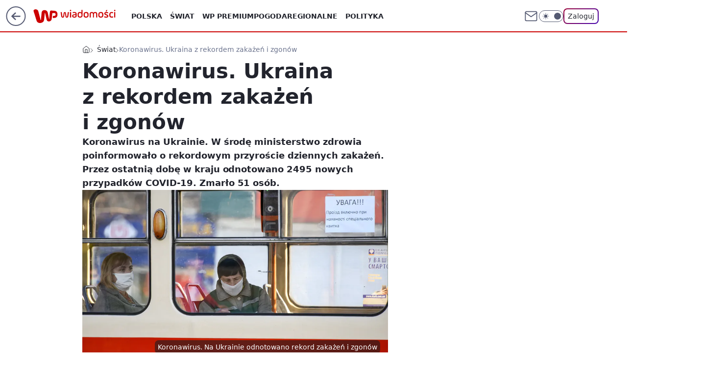

--- FILE ---
content_type: application/javascript; charset=utf-8
request_url: https://survey.survicate.com/workspaces/a2d92acc5ba878813a1e6c0a0726fd85/web_surveys.js
body_size: 11148
content:
var _sTrackingAlreadyPresent=(typeof window._svd!=='undefined'&&typeof window._svc!=='undefined');var _svc=window._svc||{};var _svd=window._svd||{};_svc.workspaceKey=_svc.workspaceKey||'a2d92acc5ba878813a1e6c0a0726fd85';_svc.surveysStaticUrl=_svc.surveysStaticUrl||'https://surveys-static-prd.survicate-cdn.com';_svc.respondentUrl=_svc.respondentUrl||'https://respondent.survicate.com';_svd.flags=_svd.flags||{"async_consumers":true,"disable_sensitive_data_persistence":false,"enforce_user_authentication":false};_svd.surveys=_svd.surveys||[{"id":"05b62cfa66b2231b","activated":true,"name":"Artykuł - CSAT","type":"WidgetSurvey","points":[{"id":3075747,"type":"SurveyQuestion","answer_type":"smiley_scale","content":"Jak oceniasz swoje dzisiejsze doświadczenia z artykułami na WP? <br />*nie pytamy o treść","description":"Wyniki ankiet pomagają nam ulepszać nasze usługi. Korzystamy z nich zgodnie z polityką prywatności.","settings":{"text_on_the_left":"Bardzo źle","text_on_the_right":"Bardzo dobrze","mandatory":true,"mandatory_comment":true,"comment_label":"","display_logic_operator":null,"display_logic":[],"logic":[{"go_to":3075748,"condition":"is","operator":"or","value":[7901109,7901110],"order_number":0,"uid":1388693562597},{"go_to":3075749,"condition":"is","operator":"or","value":[7901106,7901107,7901108],"order_number":1,"uid":171404601943}],"disclaimer_settings":null,"screenshot":{"button_enabled":false},"point_image":null},"max_path":7,"answers":[{"id":7901106,"type":null,"user_tag":"","next_survey_point_id":null,"possible_answer":"Extremely unsatisfied","add_comment":false},{"id":7901107,"type":null,"user_tag":"","next_survey_point_id":null,"possible_answer":"Unsatisfied","add_comment":false},{"id":7901108,"type":null,"user_tag":"","next_survey_point_id":null,"possible_answer":"Neutral","add_comment":false},{"id":7901109,"type":null,"user_tag":"","next_survey_point_id":null,"possible_answer":"Happy","add_comment":false},{"id":7901110,"type":null,"user_tag":"","next_survey_point_id":3075755,"possible_answer":"Extremely happy","add_comment":false}]},{"id":3075749,"type":"SurveyQuestion","answer_type":"text","content":"Co powinniśmy Twoim zadaniem zmienić?","description":"","settings":{"mandatory":true,"next_survey_point_id":null,"display_logic_operator":null,"display_logic":[],"logic":[],"user_tag":"","disclaimer_settings":null,"screenshot":{"button_enabled":false},"point_image":null,"followup_questions":null},"max_path":6,"answers":[{"id":7901120,"type":null,"user_tag":null,"next_survey_point_id":null}]},{"id":3075748,"type":"SurveyQuestion","answer_type":"multiple","content":"Każdy artykuł ma swoją strukturę. Które z tych elementów są dla Ciebie ważne?","description":"","settings":{"randomize_answers":true,"randomize_except_last":true,"next_survey_point_id":null,"display_logic_operator":null,"display_logic":[],"logic":[],"mandatory":true,"choice":{"min":1,"max":0,"text":""},"mandatory_comment":true,"comment_label":"","point_image":null,"disclaimer_settings":null},"max_path":5,"answers":[{"id":7901111,"type":null,"user_tag":"","next_survey_point_id":null,"possible_answer":"Informacje o autorze","add_comment":false},{"id":7901112,"type":null,"user_tag":"","next_survey_point_id":null,"possible_answer":"Wprowadzenie do artykułu (pod tytułem)","add_comment":false},{"id":7901113,"type":null,"user_tag":"","next_survey_point_id":-1,"possible_answer":"Spis treści","add_comment":false},{"id":7901114,"type":null,"user_tag":"","next_survey_point_id":-1,"possible_answer":"Możliwość zapisania artykułu na później","add_comment":false},{"id":7901115,"type":null,"user_tag":"","next_survey_point_id":-1,"possible_answer":"Balans między reklamami a treścią","add_comment":false},{"id":7901116,"type":null,"user_tag":"","next_survey_point_id":-1,"possible_answer":"Możliwość udostępnienia","add_comment":false},{"id":7901117,"type":null,"user_tag":"","next_survey_point_id":-1,"possible_answer":"Znajdują się w nim cytaty, wypowiedzi ekspertów","add_comment":false},{"id":7901118,"type":null,"user_tag":"","next_survey_point_id":-1,"possible_answer":"Zdjęcia, wykresy, infografiki","add_comment":false},{"id":7901186,"type":null,"user_tag":"","next_survey_point_id":null,"possible_answer":"Wideo w tekście","add_comment":false},{"id":7901187,"type":null,"user_tag":"","next_survey_point_id":null,"possible_answer":"Powiązane linki w tekście","add_comment":false},{"id":7901188,"type":null,"user_tag":"","next_survey_point_id":null,"possible_answer":"Źródła, bibliografia","add_comment":false},{"id":7901189,"type":null,"user_tag":"","next_survey_point_id":null,"possible_answer":"Komentarze / reakcje do komentarzy","add_comment":false},{"id":7901190,"type":null,"user_tag":"","next_survey_point_id":null,"possible_answer":"Rekomendacje kolejnych artykułów zgodnych z moimi preferencjami","add_comment":false},{"id":7901191,"type":null,"user_tag":"","next_survey_point_id":null,"possible_answer":"Inne, jakie?","add_comment":true}]},{"id":3075780,"type":"SurveyQuestion","answer_type":"multiple","content":"A które z tych elementów w najwyższym stopniu świadczą o tym, że jest to artykuł wysokiej jakości?","description":"","settings":{"randomize_answers":true,"randomize_except_last":true,"next_survey_point_id":null,"display_logic_operator":null,"display_logic":[],"logic":[],"mandatory":true,"choice":{"min":1,"max":0,"text":""},"mandatory_comment":true,"comment_label":"","point_image":null,"disclaimer_settings":null},"max_path":4,"answers":[{"id":7901193,"type":null,"user_tag":"","next_survey_point_id":null,"possible_answer":"Informacje o autorze","add_comment":false},{"id":7901194,"type":null,"user_tag":"","next_survey_point_id":null,"possible_answer":"Wprowadzenie do artykułu (pod tytułem)","add_comment":false},{"id":7901195,"type":null,"user_tag":"","next_survey_point_id":-1,"possible_answer":"Spis treści","add_comment":false},{"id":7901196,"type":null,"user_tag":"","next_survey_point_id":-1,"possible_answer":"Możliwość zapisania artykułu na później","add_comment":false},{"id":7901197,"type":null,"user_tag":"","next_survey_point_id":-1,"possible_answer":"Balans między reklamami a treścią","add_comment":false},{"id":7901198,"type":null,"user_tag":"","next_survey_point_id":-1,"possible_answer":"Możliwość udostępnienia","add_comment":false},{"id":7901199,"type":null,"user_tag":"","next_survey_point_id":-1,"possible_answer":"Znajdują się w nim cytaty, wypowiedzi ekspertów","add_comment":false},{"id":7901200,"type":null,"user_tag":"","next_survey_point_id":-1,"possible_answer":"Zdjęcia, wykresy, infografiki","add_comment":false},{"id":7901201,"type":null,"user_tag":"","next_survey_point_id":null,"possible_answer":"Wideo w tekście","add_comment":false},{"id":7901202,"type":null,"user_tag":"","next_survey_point_id":null,"possible_answer":"Powiązane linki w tekście","add_comment":false},{"id":7901203,"type":null,"user_tag":"","next_survey_point_id":null,"possible_answer":"Źródła, bibliografia","add_comment":false},{"id":7901204,"type":null,"user_tag":"","next_survey_point_id":null,"possible_answer":"Komentarze / reakcje do komentarzy","add_comment":false},{"id":7901205,"type":null,"user_tag":"","next_survey_point_id":null,"possible_answer":"Rekomendacje kolejnych artykułów zgodnych z moimi preferencjami","add_comment":false},{"id":7901206,"type":null,"user_tag":"","next_survey_point_id":null,"possible_answer":"Inne, jakie?","add_comment":true}]},{"id":3075750,"type":"SurveyQuestion","answer_type":"multiple","content":"Poniżej znajdziesz listę funkcjonalności lub udogodnień, które mogą być dodane do artykułu. Które powinny pojawić się w pierwszej kolejności?","description":"","settings":{"randomize_answers":true,"randomize_except_last":true,"next_survey_point_id":null,"display_logic_operator":null,"display_logic":[],"logic":[],"mandatory":true,"choice":{"min":1,"max":0,"text":""},"mandatory_comment":true,"comment_label":"","point_image":null,"disclaimer_settings":null},"max_path":3,"answers":[{"id":7901121,"type":null,"user_tag":"","next_survey_point_id":null,"possible_answer":"Elementy rozrywkowe (np. quizy, sondy, gry, zdjęcia)","add_comment":false},{"id":7901122,"type":null,"user_tag":"","next_survey_point_id":null,"possible_answer":"Interaktywne cytaty (Click-to-Tweet)","add_comment":false},{"id":7901123,"type":null,"user_tag":"","next_survey_point_id":-1,"possible_answer":"Opcja „Zadaj pytanie autorowi\"","add_comment":false},{"id":7901124,"type":null,"user_tag":"","next_survey_point_id":-1,"possible_answer":"Dodania opcji „Nie interesuje mnie”","add_comment":false},{"id":7901125,"type":null,"user_tag":"","next_survey_point_id":-1,"possible_answer":"Możliwość zgłaszania tematów do przyszłych artykułów","add_comment":false},{"id":7901126,"type":null,"user_tag":"","next_survey_point_id":-1,"possible_answer":"Więcej rekomendowanych artykułów","add_comment":false},{"id":7901127,"type":null,"user_tag":"","next_survey_point_id":-1,"possible_answer":"Artykuły w wersji audio","add_comment":false},{"id":7901128,"type":null,"user_tag":"","next_survey_point_id":-1,"possible_answer":"Dostosowanie wielkości czcionki  i kontrastu tekstu","add_comment":false},{"id":7901129,"type":null,"user_tag":"","next_survey_point_id":-1,"possible_answer":"Podświetlanie kluczowych fragmentów tekstu","add_comment":false},{"id":7901130,"type":null,"user_tag":"","next_survey_point_id":-1,"possible_answer":"Skróty i podsumowania artykułu","add_comment":false},{"id":7901131,"type":null,"user_tag":"","next_survey_point_id":-1,"possible_answer":"Więcej wideo w treści","add_comment":false},{"id":7901210,"type":null,"user_tag":"","next_survey_point_id":null,"possible_answer":"Więcej zdjęć w treści","add_comment":false},{"id":7901211,"type":null,"user_tag":"","next_survey_point_id":null,"possible_answer":"Galeria zdjęć powiązanych z treścią artykułu","add_comment":false},{"id":7901132,"type":null,"user_tag":"","next_survey_point_id":-1,"possible_answer":"Inne - zapisz swoje pomysły","add_comment":true}]},{"id":3075752,"type":"SurveyQuestion","answer_type":"single","content":"Płeć","description":"","settings":{"randomize_answers":false,"randomize_except_last":false,"display_logic_operator":null,"display_logic":[],"logic":[],"mandatory":true,"mandatory_comment":true,"comment_label":"","point_image":null,"disclaimer_settings":null},"max_path":2,"answers":[{"id":7901139,"type":null,"user_tag":"","next_survey_point_id":null,"possible_answer":"Kobieta ","add_comment":false},{"id":7901140,"type":null,"user_tag":"","next_survey_point_id":null,"possible_answer":"Mężczyzna","add_comment":false},{"id":7901141,"type":null,"user_tag":"","next_survey_point_id":-1,"possible_answer":"Wolę nie odpowiadać","add_comment":false}]},{"id":3075753,"type":"SurveyQuestion","answer_type":"single","content":"Ile masz lat?","description":"","settings":{"randomize_answers":false,"randomize_except_last":false,"display_logic_operator":null,"display_logic":[],"logic":[{"go_to":3075755,"condition":"is","operator":"or","value":[7901142],"order_number":0,"uid":631511043984}],"mandatory":true,"mandatory_comment":true,"comment_label":"","point_image":null,"disclaimer_settings":null},"max_path":1,"answers":[{"id":7901142,"type":null,"user_tag":"","next_survey_point_id":null,"possible_answer":"Poniżej 15 lat","add_comment":false},{"id":7901143,"type":null,"user_tag":"","next_survey_point_id":null,"possible_answer":"16-24 lat","add_comment":false},{"id":7901144,"type":null,"user_tag":"","next_survey_point_id":-1,"possible_answer":"25-34 lat","add_comment":false},{"id":7901145,"type":null,"user_tag":"","next_survey_point_id":-1,"possible_answer":"35-44 lat","add_comment":false},{"id":7901146,"type":null,"user_tag":"","next_survey_point_id":-1,"possible_answer":"45-54 lat","add_comment":false},{"id":7901147,"type":null,"user_tag":"","next_survey_point_id":-1,"possible_answer":"55-64 lat","add_comment":false},{"id":7901148,"type":null,"user_tag":"","next_survey_point_id":-1,"possible_answer":"65 lat i więcej","add_comment":false}]},{"id":3075755,"type":"SurveyCta","answer_type":"empty","content":" Gotowe! Dziękujemy, że pomagasz nam się rozwijać.","description":"","settings":{"link":"","text":"","next_survey_point_id":-1,"display_logic_operator":null,"display_logic":[],"user_tag":"","facebook_link":"","linkedin_link":"","twitter_link":"","timeout_display_count":5,"open_new_card":true,"point_image":null,"disclaimer_settings":null},"max_path":0}],"project_id":958776,"show_subfooter":false,"links":[],"audiences_ids":[1540145],"theme_id":577335,"global_tags":null,"global_close_tags":"","integrations":[],"settings":{"has_responses":true,"format":"widget","is_platform_installed":false,"appear_method":"scroll","close_icon":"bottom","close_on_urlchange":false,"survey_language":"pl","display_all":true,"display_delay":0,"display_not_engaged":true,"display_per":null,"display_percentage":0.08,"display_scroll":20,"navigation_enabled":false,"launch":{"start_at":null,"end_at":null,"responses_limit":null,"responses_period_limit":40,"responses_period_time_frame":"day"},"messages":{"submit_text":"Dalej","navigation_back_text":"Back","answer_required_text":"Odpowiedź wymagana","text_placeholder":"Wpisz swoją odpowiedź","dropdown_placeholder":"Type or select an option","tooltip":"Weź udział w naszej krótkiej ankiecie","thankyou_text":"Gotowe! Dziękujemy, że pomagasz nam się rozwijać.","screenshot_save_text":"Save","screenshot_take_tooltip_text":"Take a screenshot","screenshot_delete_tooltip_text":"Delete the screenshot","drag_and_draw_tooltip_text":"Click and drag to draw"},"overlay":null,"place_to_show":"right","recurring":true,"recurring_period":7776000,"recurring_max_views":null,"recurring_stop_after":null,"run_minimalized":false,"run_minimalized_mobile":false,"show_close":true,"show_minimize":false,"show_progress_bar":true,"events":[],"survey_throttle":null,"followup_limit":10,"hide_footer":true,"languages":null}},{"id":"d07f603785be55e1","activated":true,"name":"Komentarze - CSAT","type":"WidgetSurvey","points":[{"id":3170769,"type":"SurveyQuestion","answer_type":"smiley_scale","content":"Jak oceniasz komentarze na naszej stronie?","description":"Wyniki ankiet pomagają nam ulepszać nasze usługi. Korzystamy z nich zgodnie z polityką prywatności.","settings":{"text_on_the_left":"Bardzo źle","text_on_the_right":"Bardzo dobrze","mandatory":true,"mandatory_comment":true,"comment_label":"","display_logic_operator":null,"display_logic":[],"logic":[{"go_to":3170771,"condition":"is_between","operator":null,"value":[8171023,8171024],"order_number":0,"uid":1729616038897}],"disclaimer_settings":null,"screenshot":{"button_enabled":false},"point_image":null},"max_path":5,"answers":[{"id":8171020,"type":null,"user_tag":"","next_survey_point_id":null,"possible_answer":"Extremely unsatisfied","add_comment":false},{"id":8171021,"type":null,"user_tag":"","next_survey_point_id":null,"possible_answer":"Unsatisfied","add_comment":false},{"id":8171022,"type":null,"user_tag":"","next_survey_point_id":null,"possible_answer":"Neutral","add_comment":false},{"id":8171023,"type":null,"user_tag":"","next_survey_point_id":null,"possible_answer":"Happy","add_comment":false},{"id":8171024,"type":null,"user_tag":"","next_survey_point_id":3170775,"possible_answer":"Extremely happy","add_comment":false}]},{"id":3170770,"type":"SurveyQuestion","answer_type":"multiple","content":" Co Twoim zdaniem powinniśmy poprawić w sekcji komentarzy?","description":"","settings":{"randomize_answers":true,"randomize_except_last":true,"next_survey_point_id":null,"display_logic_operator":"or","display_logic":[{"point_id":3170769,"answer_type":"smiley_scale","group_operator":"and","groups":[{"condition":"is_between","value":[8171020,8171022],"value_operator":"or"}]}],"logic":[{"go_to":3170771,"condition":"has_any_value","operator":null,"value":[],"order_number":0,"uid":1142677916417}],"mandatory":true,"choice":{"min":1,"max":0,"text":""},"mandatory_comment":true,"comment_label":"","point_image":null,"disclaimer_settings":null},"max_path":4,"answers":[{"id":8171025,"type":null,"user_tag":"","next_survey_point_id":null,"possible_answer":"Wygląd np. wielkość czcionki, odstępy, kontrast","add_comment":false},{"id":8171026,"type":null,"user_tag":"","next_survey_point_id":null,"possible_answer":"Sposób dodawania komentarzy","add_comment":false},{"id":8171027,"type":null,"user_tag":"","next_survey_point_id":-1,"possible_answer":"Dodać więcej emotikonów / buziek, które można użyć w komentarzu","add_comment":false},{"id":8171028,"type":null,"user_tag":"","next_survey_point_id":-1,"possible_answer":"Moderację / ograniczyć hejt   ","add_comment":false},{"id":8171029,"type":null,"user_tag":"","next_survey_point_id":-1,"possible_answer":"Umożliwić komentowanie każdego artykułu","add_comment":false},{"id":8171030,"type":null,"user_tag":"","next_survey_point_id":-1,"possible_answer":"Sposób przechodzenia do komentarzy","add_comment":false},{"id":8171031,"type":null,"user_tag":"","next_survey_point_id":-1,"possible_answer":"Powrót z komentarzy do czytanego artykułu","add_comment":false},{"id":8171032,"type":null,"user_tag":"","next_survey_point_id":-1,"possible_answer":"Inne, jakie?","add_comment":true}]},{"id":3170771,"type":"SurveyQuestion","answer_type":"multiple","content":"Poniżej znajdziesz listę funkcjonalności lub udogodnień, które mogą być dodane do komentarzy. Które, Twoim zdaniem, powinny pojawić się w pierwszej kolejności?","description":"Możesz zaznaczyć kilka odpowiedzi","settings":{"randomize_answers":true,"randomize_except_last":true,"next_survey_point_id":null,"display_logic_operator":"and","display_logic":[],"logic":[],"mandatory":true,"choice":{"min":1,"max":0,"text":""},"mandatory_comment":true,"comment_label":"","point_image":null,"disclaimer_settings":null},"max_path":3,"answers":[{"id":8171040,"type":null,"user_tag":"","next_survey_point_id":-1,"possible_answer":"Możliwość komentowania zaznaczonego fragmentu artykułu","add_comment":false},{"id":8171041,"type":null,"user_tag":"","next_survey_point_id":-1,"possible_answer":"Powiadomieniach o odpowiedziach na mój komentarz","add_comment":false},{"id":8176234,"type":null,"user_tag":"","next_survey_point_id":null,"possible_answer":"Lista moich komentarzy","add_comment":false},{"id":8176235,"type":null,"user_tag":"","next_survey_point_id":null,"possible_answer":"Możliwość dodawania wideo / gifów w komentarzach","add_comment":false},{"id":8176236,"type":null,"user_tag":"","next_survey_point_id":null,"possible_answer":"Możliwość dodawania zdjęć w komentarzach","add_comment":false},{"id":8176237,"type":null,"user_tag":"","next_survey_point_id":null,"possible_answer":"Wyróżnione komentarze","add_comment":false},{"id":8176238,"type":null,"user_tag":"","next_survey_point_id":null,"possible_answer":"Sortowanie komentarzy np. od najnowszych, z największą liczbą reakcji ","add_comment":false},{"id":8176239,"type":null,"user_tag":"","next_survey_point_id":null,"possible_answer":"Inne, jakie?","add_comment":true}]},{"id":3170773,"type":"SurveyQuestion","answer_type":"single","content":"Które zdanie najbardziej opisuje Twój sposób korzystania z sekcji komentarzy? ","description":"","settings":{"randomize_answers":true,"randomize_except_last":true,"display_logic_operator":null,"display_logic":[],"logic":[],"mandatory":true,"mandatory_comment":false,"comment_label":"","point_image":null,"disclaimer_settings":null},"max_path":2,"answers":[{"id":8171089,"type":null,"user_tag":"","next_survey_point_id":null,"possible_answer":"Głównie czytam komentarze innych","add_comment":false},{"id":8171090,"type":null,"user_tag":"","next_survey_point_id":null,"possible_answer":"Głównie piszę własne komentarze","add_comment":false},{"id":8171091,"type":null,"user_tag":"","next_survey_point_id":null,"possible_answer":"Czytam i piszę z podobną częstotliwością","add_comment":false}]},{"id":3170789,"type":"SurveyQuestion","answer_type":"text","content":"Jeśli masz jakieś dodatkowe uwagi dotyczące komentarzy, zapisz je poniżej","description":"","settings":{"mandatory":false,"next_survey_point_id":null,"display_logic_operator":null,"display_logic":[],"logic":[],"user_tag":"","disclaimer_settings":null,"screenshot":{"button_enabled":false},"point_image":null,"followup_questions":null},"max_path":1,"answers":[{"id":8171093,"type":null,"user_tag":null,"next_survey_point_id":null}]},{"id":3170775,"type":"SurveyCta","answer_type":"empty","content":" Gotowe! Dziękujemy, że pomagasz nam się rozwijać.","description":"","settings":{"link":"","text":"","next_survey_point_id":-1,"display_logic_operator":null,"display_logic":[],"user_tag":"","facebook_link":"","linkedin_link":"","twitter_link":"","timeout_display_count":5,"open_new_card":true,"point_image":null,"disclaimer_settings":null},"max_path":0}],"project_id":958776,"show_subfooter":false,"links":[],"audiences_ids":[1580541],"theme_id":577335,"global_tags":null,"global_close_tags":"","integrations":[],"settings":{"has_responses":true,"format":"widget","is_platform_installed":false,"appear_method":"scroll","close_icon":"bottom","close_on_urlchange":false,"survey_language":"pl","display_all":true,"display_delay":0,"display_not_engaged":true,"display_per":null,"display_percentage":1.4,"display_scroll":10,"navigation_enabled":false,"launch":{"start_at":null,"end_at":null,"responses_limit":null,"responses_period_limit":35,"responses_period_time_frame":"day"},"messages":{"submit_text":"Dalej","navigation_back_text":"Back","answer_required_text":"Odpowiedź wymagana","text_placeholder":"Wpisz swoją odpowiedź","dropdown_placeholder":"Type or select an option","tooltip":"Weź udział w naszej krótkiej ankiecie","thankyou_text":"Gotowe! Dziękujemy, że pomagasz nam się rozwijać.","screenshot_save_text":"Save","screenshot_take_tooltip_text":"Take a screenshot","screenshot_delete_tooltip_text":"Delete the screenshot","drag_and_draw_tooltip_text":"Click and drag to draw"},"overlay":null,"place_to_show":"right","recurring":true,"recurring_period":2592000,"recurring_max_views":null,"recurring_stop_after":null,"run_minimalized":false,"run_minimalized_mobile":false,"show_close":true,"show_minimize":false,"show_progress_bar":true,"events":[],"survey_throttle":null,"followup_limit":10,"hide_footer":true,"languages":null}},{"id":"9643e05a9547406b","activated":true,"name":"NPS WP (nowy)","type":"WidgetSurvey","points":[{"id":3048705,"type":"SurveyNps","answer_type":"nps","content":"Czy polecił(a)byś Wirtualną Polskę znajomemu?","description":"Wyniki ankiet pomagają nam ulepszać nasze usługi. Korzystamy z nich zgodnie z <a href=\"https://holding.wp.pl/poufnosc\" target=\"_blank\" rel=\"noreferrer noopener\">polityką prywatności</a>","settings":{"text_on_the_left":"Zdecydowanie nie","text_on_the_right":"Zdecydowanie tak","first_range_tag":"NPS-Detractor","second_range_tag":"NPS-Passive","third_range_tag":"NPS-Promoter","first_range_goto_id":null,"second_range_goto_id":null,"third_range_goto_id":null,"display_logic_operator":null,"display_logic":[],"logic":[],"answers_layout":"horizontal","mandatory":true,"disclaimer_settings":null,"add_comment":false,"comment_label":"","mandatory_comment":true,"point_image":null},"max_path":3},{"id":3048706,"type":"SurveyQuestion","answer_type":"multiple","content":"Co najbardziej podoba Ci się w Wirtualnej Polsce?","description":"","settings":{"randomize_answers":true,"randomize_except_last":true,"next_survey_point_id":null,"display_logic_operator":null,"display_logic":[],"logic":[],"mandatory":true,"choice":{"min":1,"max":0,"text":""},"mandatory_comment":true,"comment_label":"","point_image":null,"disclaimer_settings":null},"max_path":2,"answers":[{"id":7823447,"type":null,"user_tag":"","next_survey_point_id":null,"possible_answer":"Zachowany balans między reklamami a treścią   ","add_comment":false},{"id":7823448,"type":null,"user_tag":"","next_survey_point_id":null,"possible_answer":"Szybkie działanie stron   ","add_comment":false},{"id":7823449,"type":null,"user_tag":"","next_survey_point_id":-1,"possible_answer":"Wartościowe treści np. aktualne newsy, treści premium, różnorodna tematyka","add_comment":false},{"id":7823450,"type":null,"user_tag":"","next_survey_point_id":-1,"possible_answer":"Personalizacja - dopasowanie treści do moich zainteresowań   ","add_comment":false},{"id":7823451,"type":null,"user_tag":"","next_survey_point_id":-1,"possible_answer":"Różnorodność formatów np. wideo, quizy, galerie zdjęć   ","add_comment":false},{"id":7823452,"type":null,"user_tag":"","next_survey_point_id":-1,"possible_answer":"Przejrzysty, atrakcyjny wygląd strony","add_comment":false},{"id":7823453,"type":null,"user_tag":"","next_survey_point_id":-1,"possible_answer":"Możliwość komentowania","add_comment":false},{"id":7823475,"type":null,"user_tag":"","next_survey_point_id":null,"possible_answer":"Inne, jakie?","add_comment":true}]},{"id":3048707,"type":"SurveyQuestion","answer_type":"multiple","content":"Co powinniśmy Twoim zdaniem poprawić?","description":"","settings":{"randomize_answers":true,"randomize_except_last":true,"next_survey_point_id":null,"display_logic_operator":null,"display_logic":[],"logic":[{"go_to":3048708,"condition":"has_any_value","operator":null,"value":[],"order_number":0,"uid":512768455842}],"mandatory":true,"choice":{"min":1,"max":0,"text":""},"mandatory_comment":true,"comment_label":"","point_image":null,"disclaimer_settings":null},"max_path":1,"answers":[{"id":7823458,"type":null,"user_tag":"","next_survey_point_id":null,"possible_answer":"Balans między reklamami a treścią ","add_comment":false},{"id":7823459,"type":null,"user_tag":"","next_survey_point_id":null,"possible_answer":"Zwiększyć szybkość i stabilność stron","add_comment":false},{"id":7823460,"type":null,"user_tag":"","next_survey_point_id":-1,"possible_answer":"Jakość treści   ","add_comment":false},{"id":7823461,"type":null,"user_tag":"","next_survey_point_id":-1,"possible_answer":"Dopasowanie treści do moich zainteresowań","add_comment":false},{"id":7823462,"type":null,"user_tag":"","next_survey_point_id":-1,"possible_answer":"Zwiększyć różnorodność formatów np. więcej wideo, quizy, galerie zdjęć","add_comment":false},{"id":7823463,"type":null,"user_tag":"","next_survey_point_id":-1,"possible_answer":"Wygląd strony np. przejrzystość, czytelność, łatwość odnalezienia informacji   ","add_comment":false},{"id":7823464,"type":null,"user_tag":"","next_survey_point_id":-1,"possible_answer":"Sekcję komentarzy","add_comment":false},{"id":7823465,"type":null,"user_tag":"","next_survey_point_id":-1,"possible_answer":"Inne, jakie?","add_comment":true}]},{"id":3196186,"type":"SurveyQuestion","answer_type":"multiple","content":"10.2025Co najbardziej - Twoim zdaniem - obniża jakość naszych artykułów? ","description":"","settings":{"randomize_answers":true,"randomize_except_last":true,"next_survey_point_id":null,"display_logic_operator":"and","display_logic":[],"logic":[],"mandatory":true,"choice":{"min":1,"max":0,"text":""},"mandatory_comment":true,"comment_label":"","point_image":null,"disclaimer_settings":null},"max_path":3,"answers":[{"id":8257896,"type":null,"user_tag":"","next_survey_point_id":null,"possible_answer":"Błędy językowe / gramatyczne lub literówki ","add_comment":false},{"id":8257897,"type":null,"user_tag":"","next_survey_point_id":null,"possible_answer":"Błędne / niesprawdzone informacje (fake newsy) ","add_comment":false},{"id":8257901,"type":null,"user_tag":"","next_survey_point_id":null,"possible_answer":"Tytuł artykułu wprowadza w błąd tzw. clickbait  ","add_comment":false},{"id":8257902,"type":null,"user_tag":"","next_survey_point_id":null,"possible_answer":"Tekst jest na błahy/ nieprzydatny temat  ","add_comment":false},{"id":8257903,"type":null,"user_tag":"","next_survey_point_id":null,"possible_answer":"Stronniczość / nieobiektywność ","add_comment":false},{"id":8257904,"type":null,"user_tag":"","next_survey_point_id":null,"possible_answer":"Kluczowa informacja znajduje się na dole tekstu / artykuł jest sztucznie wydłużony ","add_comment":false},{"id":8257905,"type":null,"user_tag":"","next_survey_point_id":null,"possible_answer":"Artykuł powiela treści, które już znam (czytam po kilka razy to samo) ","add_comment":false},{"id":8257906,"type":null,"user_tag":"","next_survey_point_id":null,"possible_answer":"Jest trudny do zrozumienia, chaotyczny ","add_comment":false},{"id":8257907,"type":null,"user_tag":"","next_survey_point_id":null,"possible_answer":"Brakuje podsumowania kluczowych informacji w formie punktorów bądź grafiki ","add_comment":false},{"id":8257908,"type":null,"user_tag":"","next_survey_point_id":null,"possible_answer":"Reklamy utrudniają zapoznanie się z treścią artykułu ","add_comment":false},{"id":8257909,"type":null,"user_tag":"","next_survey_point_id":null,"possible_answer":"Artykuł nie zawiera wszystkich niezbędnych informacji / muszę szukać w innych źródłach ","add_comment":false},{"id":8257910,"type":null,"user_tag":"","next_survey_point_id":null,"possible_answer":"Zdjęcie nie pasuje do treści artykułu  ","add_comment":false},{"id":8257911,"type":null,"user_tag":"","next_survey_point_id":null,"possible_answer":"Inne, jakie? ","add_comment":true}]},{"id":3196623,"type":"SurveyQuestion","answer_type":"text","content":"10.2025Jakie cechy tytułu sprawiają, że oceniasz go jako clickbait? ","description":"","settings":{"mandatory":true,"next_survey_point_id":null,"display_logic_operator":"or","display_logic":[],"logic":[],"user_tag":"","disclaimer_settings":null,"screenshot":{"button_enabled":false},"point_image":null,"followup_questions":null},"max_path":2,"answers":[{"id":8259160,"type":null,"user_tag":null,"next_survey_point_id":null}]},{"id":3115103,"type":"SurveyQuestion","answer_type":"multiple","content":"09.2025Jakie rodzaje reklam przeszkadzają Ci najbardziej podczas korzystania z  Wirtualnej Polski? ","description":"","settings":{"randomize_answers":true,"randomize_except_last":true,"next_survey_point_id":null,"display_logic_operator":null,"display_logic":[],"logic":[],"mandatory":true,"choice":{"min":1,"max":0,"text":""},"mandatory_comment":true,"comment_label":"","point_image":null,"disclaimer_settings":null},"max_path":1,"answers":[{"id":8010670,"type":null,"user_tag":"","next_survey_point_id":null,"possible_answer":"Reklama zasłaniająca cały ekran z przyciskiem przejdź dalej  ","add_comment":false},{"id":8010671,"type":null,"user_tag":"","next_survey_point_id":null,"possible_answer":"Artykuł sponsorowany / materiał partnera ","add_comment":false},{"id":8010672,"type":null,"user_tag":"","next_survey_point_id":null,"possible_answer":"Okno z prośbą o zgodę na ciasteczka (cookies) / przetwarzanie danych (RODO) ","add_comment":false},{"id":8010673,"type":null,"user_tag":"","next_survey_point_id":null,"possible_answer":"Reklama jako tło strony / tapeta reklamowa ","add_comment":false},{"id":8010674,"type":null,"user_tag":"","next_survey_point_id":null,"possible_answer":"Reklama, która podąża za mną, gdy przewijam stronę ","add_comment":false},{"id":8010675,"type":null,"user_tag":"","next_survey_point_id":null,"possible_answer":"Reklamy umieszczone w środku artykułu pomiędzy akapitami tekstu ","add_comment":false},{"id":8010676,"type":null,"user_tag":"","next_survey_point_id":null,"possible_answer":"Reklama wideo, która włącza się automatycznie  ","add_comment":false},{"id":8010677,"type":null,"user_tag":"","next_survey_point_id":null,"possible_answer":"Pasek reklamowy na dole ekranu z krzyżykiem do zamknięcia  ","add_comment":false},{"id":8010678,"type":null,"user_tag":"","next_survey_point_id":null,"possible_answer":"Pasek reklamowy na górze ekranu, który można rozwinąć/zwijać  ","add_comment":false},{"id":8010679,"type":null,"user_tag":"","next_survey_point_id":null,"possible_answer":"Paski „pilne” z polecanymi artykułami / reklamy artykułów ","add_comment":false},{"id":8010680,"type":null,"user_tag":"","next_survey_point_id":null,"possible_answer":"Wyskakujące okienka z powiadomieniami np. zapis na push, zalogowanie  ","add_comment":false},{"id":8010681,"type":null,"user_tag":"","next_survey_point_id":null,"possible_answer":"Ogólne wrażenie, że reklam na stronie jest za dużo ","add_comment":false},{"id":8010682,"type":null,"user_tag":"","next_survey_point_id":null,"possible_answer":"Inne, jakie? ","add_comment":true}]},{"id":3048708,"type":"SurveyQuestion","answer_type":"single","content":"Czy – Twoim zdaniem – Wirtualna Polska jest portalem:","description":"","settings":{"randomize_answers":false,"randomize_except_last":false,"display_logic_operator":null,"display_logic":[],"logic":[],"mandatory":true,"mandatory_comment":true,"comment_label":"","point_image":null,"disclaimer_settings":null},"max_path":0,"answers":[{"id":7823468,"type":null,"user_tag":"","next_survey_point_id":null,"possible_answer":"Prorządowym","add_comment":false},{"id":7823469,"type":null,"user_tag":"","next_survey_point_id":null,"possible_answer":"Antyrządowym","add_comment":false},{"id":7823470,"type":null,"user_tag":"","next_survey_point_id":-1,"possible_answer":"Neutralnym","add_comment":false},{"id":7823471,"type":null,"user_tag":"","next_survey_point_id":-1,"possible_answer":"Żadne z powyższych","add_comment":false}]}],"project_id":958776,"show_subfooter":false,"links":[],"audiences_ids":[1515411,1580554],"theme_id":577335,"global_tags":null,"global_close_tags":null,"integrations":[],"settings":{"has_responses":true,"format":"widget","is_platform_installed":false,"appear_method":"scroll","close_icon":"bottom","close_on_urlchange":false,"survey_language":"pl","display_all":true,"display_delay":0,"display_not_engaged":true,"display_per":null,"display_percentage":0.13,"display_scroll":20,"navigation_enabled":false,"launch":{"start_at":null,"end_at":null,"responses_limit":null,"responses_period_limit":5000,"responses_period_time_frame":"month"},"messages":{"submit_text":"Dalej","navigation_back_text":"Back","answer_required_text":"Odpowiedź wymagana","text_placeholder":"Type your answer here...","dropdown_placeholder":"Wpisz lub wybierz odpowiedź","tooltip":"Weź udział w naszej krótkiej ankiecie","thankyou_text":" Dziękujemy! Twoja opinia pomoże nam się rozwijać.","screenshot_save_text":"Save","screenshot_take_tooltip_text":"Take a screenshot","screenshot_delete_tooltip_text":"Delete the screenshot","drag_and_draw_tooltip_text":"Click and drag to draw"},"overlay":null,"place_to_show":"right","recurring":true,"recurring_period":7776000,"recurring_max_views":null,"recurring_stop_after":null,"run_minimalized":false,"run_minimalized_mobile":false,"show_close":true,"show_minimize":false,"show_progress_bar":true,"events":[],"survey_throttle":null,"followup_limit":10,"hide_footer":true,"languages":null}},{"id":"150f2b459cee9cbb","activated":true,"name":"CSAT SGWP","type":"WidgetSurvey","points":[{"id":3237921,"type":"SurveyQuestion","answer_type":"smiley_scale","content":"Jak oceniasz stronę główną Wirtualnej Polski?","description":"Wyniki ankiet pomagają nam ulepszać nasze usługi. Korzystamy z nich zgodnie z polityką prywatności.","settings":{"text_on_the_left":"Bardzo źle","text_on_the_right":"Bardzo dobrze","mandatory":true,"mandatory_comment":true,"comment_label":"","display_logic_operator":null,"display_logic":[],"logic":[{"go_to":3237923,"condition":"is","operator":"or","value":[8396684,8396685,8396686],"order_number":0,"uid":171404601943},{"go_to":3237924,"condition":"is_between","operator":null,"value":[8396687,8396688],"order_number":1,"uid":747205308304}],"disclaimer_settings":null,"screenshot":{"button_enabled":false},"point_image":null},"max_path":16,"answers":[{"id":8396684,"type":null,"user_tag":"","next_survey_point_id":null,"possible_answer":"Extremely unsatisfied","add_comment":false},{"id":8396685,"type":null,"user_tag":"","next_survey_point_id":null,"possible_answer":"Unsatisfied","add_comment":false},{"id":8396686,"type":null,"user_tag":"","next_survey_point_id":null,"possible_answer":"Neutral","add_comment":false},{"id":8396687,"type":null,"user_tag":"","next_survey_point_id":null,"possible_answer":"Happy","add_comment":false},{"id":8396688,"type":null,"user_tag":"","next_survey_point_id":3237929,"possible_answer":"Extremely happy","add_comment":false}]},{"id":3237923,"type":"SurveyQuestion","answer_type":"text","content":"Co powinniśmy poprawić na stronie głównej Wirtualnej Polski?","description":"","settings":{"mandatory":true,"next_survey_point_id":null,"display_logic_operator":"or","display_logic":[],"logic":[],"user_tag":"","disclaimer_settings":null,"screenshot":{"button_enabled":false},"point_image":null,"followup_questions":null},"max_path":15,"answers":[{"id":8396698,"type":null,"user_tag":null,"next_survey_point_id":null}]},{"id":3237924,"type":"SurveyQuestion","answer_type":"multiple","content":"Co Ci się najbardziej podoba na stronie głównej Wirtualnej Polski?<br />","description":"Możesz zaznaczyć kilka odpowiedzi.","settings":{"randomize_answers":true,"randomize_except_last":true,"next_survey_point_id":null,"display_logic_operator":"or","display_logic":[{"point_id":3237921,"answer_type":"smiley_scale","group_operator":"and","groups":[{"condition":"is_between","value":[8396687,8396688],"value_operator":"or"}]}],"logic":[],"mandatory":true,"choice":{"min":1,"max":0,"text":""},"mandatory_comment":true,"comment_label":"Wpisz swoją odpowiedź","point_image":null,"disclaimer_settings":null},"max_path":14,"answers":[{"id":8396705,"type":null,"user_tag":"","next_survey_point_id":-1,"possible_answer":"Łatwość nawigacji ","add_comment":false},{"id":8396706,"type":null,"user_tag":"","next_survey_point_id":-1,"possible_answer":"Balans między reklamą a treścią","add_comment":false},{"id":8396763,"type":null,"user_tag":"","next_survey_point_id":null,"possible_answer":"Jakość treści","add_comment":false},{"id":8396764,"type":null,"user_tag":"","next_survey_point_id":null,"possible_answer":"Różnorodność treści ","add_comment":false},{"id":8396765,"type":null,"user_tag":"","next_survey_point_id":null,"possible_answer":"Treści dopasowane do moich zainteresowań","add_comment":false},{"id":8396766,"type":null,"user_tag":"","next_survey_point_id":null,"possible_answer":"Najważniejsze informacje np. o wydarzeniach sportowych i politycznych widoczne w górnej sekcji strony","add_comment":false},{"id":8396767,"type":null,"user_tag":"","next_survey_point_id":null,"possible_answer":"Relacje na żywo","add_comment":false},{"id":8396768,"type":null,"user_tag":"","next_survey_point_id":null,"possible_answer":"Czerwony pasek na górze strony z głównymi informacjami dnia","add_comment":false},{"id":8396769,"type":null,"user_tag":"","next_survey_point_id":null,"possible_answer":"Sekcje tematyczne np. sport, gwiazdy, biznes","add_comment":false},{"id":8396770,"type":null,"user_tag":"","next_survey_point_id":null,"possible_answer":"Artykuły napisane przez lubianych przeze mnie autorów","add_comment":false},{"id":8396771,"type":null,"user_tag":"","next_survey_point_id":null,"possible_answer":"Sondy","add_comment":false},{"id":8396772,"type":null,"user_tag":"","next_survey_point_id":null,"possible_answer":"Inne, jakie?","add_comment":true}]},{"id":3237943,"type":"SurveyQuestion","answer_type":"multiple","content":"Poniżej znajdziesz listę funkcjonalności i udogodnień, które mogą być dodane do strony głównej. Które, Twoim zdaniem, powinny pojawić się w pierwszej kolejności? ","description":"Możesz zaznaczyć kilka odpowiedzi.","settings":{"randomize_answers":true,"randomize_except_last":true,"next_survey_point_id":null,"display_logic_operator":null,"display_logic":[],"logic":[],"mandatory":true,"choice":{"min":1,"max":0,"text":""},"mandatory_comment":true,"comment_label":"Wpisz swoją odpowiedź","point_image":null,"disclaimer_settings":null},"max_path":13,"answers":[{"id":8396783,"type":null,"user_tag":"","next_survey_point_id":null,"possible_answer":"Podsumowanie najważniejszych wiadomości z dnia","add_comment":false},{"id":8396784,"type":null,"user_tag":"","next_survey_point_id":null,"possible_answer":"Lepsze dopasowanie treści do moich zainteresowań","add_comment":false},{"id":8396792,"type":null,"user_tag":"","next_survey_point_id":null,"possible_answer":"Większa różnorodności formatów wideo np. pionowe wideo, krótkie formy, wywiady","add_comment":false},{"id":8396793,"type":null,"user_tag":"","next_survey_point_id":null,"possible_answer":"Materiały audio do słuchania np. audionewsy, podcasty, radio","add_comment":false},{"id":8396794,"type":null,"user_tag":"","next_survey_point_id":null,"possible_answer":"Więcej rozrywki np. quizy, sondy, gry","add_comment":false},{"id":8396795,"type":null,"user_tag":"","next_survey_point_id":null,"possible_answer":"Sekcja z promocjami i zniżkami","add_comment":false},{"id":8396796,"type":null,"user_tag":"","next_survey_point_id":null,"possible_answer":"Oznaczenia najchętniej czytanych artykułów danego dnia","add_comment":false},{"id":8396797,"type":null,"user_tag":"","next_survey_point_id":null,"possible_answer":"Oznaczenia najchętniej komentowanych artykułów","add_comment":false},{"id":8396798,"type":null,"user_tag":"","next_survey_point_id":null,"possible_answer":"Powiadomienia o nowych artykułach obserwowanych autorów","add_comment":false},{"id":8396799,"type":null,"user_tag":"","next_survey_point_id":null,"possible_answer":"Post: komentarz/ krótka wypowiedź dziennikarza na temat artykułu","add_comment":false},{"id":8396800,"type":null,"user_tag":"","next_survey_point_id":null,"possible_answer":"Asystent AI tworzący np. podsumowania wiadomości, skróty artykułów","add_comment":false},{"id":8396801,"type":null,"user_tag":"","next_survey_point_id":null,"possible_answer":"Inne, jakie?","add_comment":true}]},{"id":3237946,"type":"SurveyQuestion","answer_type":"multiple","content":"W jaki sposób najczęściej korzystasz z portali informacyjnych?","description":"","settings":{"randomize_answers":true,"randomize_except_last":true,"next_survey_point_id":null,"display_logic_operator":null,"display_logic":[],"logic":[],"mandatory":true,"choice":{"min":1,"max":0,"text":""},"mandatory_comment":true,"comment_label":"Wpisz swoją odpowiedź.","point_image":null,"disclaimer_settings":null},"max_path":12,"answers":[{"id":8396802,"type":null,"user_tag":"","next_survey_point_id":null,"possible_answer":"Trafiam z wyszukiwarki np. Google","add_comment":false},{"id":8396803,"type":null,"user_tag":"","next_survey_point_id":null,"possible_answer":"Zaczynam od strony głównej i klikam w interesujące mnie artykuły","add_comment":false},{"id":8396804,"type":null,"user_tag":"","next_survey_point_id":null,"possible_answer":"Trafiam na artykuły przez media społecznościowe np. Facebook, Twitter, Instagram","add_comment":false},{"id":8396805,"type":null,"user_tag":"","next_survey_point_id":null,"possible_answer":"Przeglądam tylko nagłówki na stronie głównej","add_comment":false},{"id":8396806,"type":null,"user_tag":"","next_survey_point_id":null,"possible_answer":"Od razu wchodzę w konkretne sekcje (np. sport, biznes, kultura)","add_comment":false},{"id":8396807,"type":null,"user_tag":"","next_survey_point_id":null,"possible_answer":"Korzystam z portalu przy okazji, bo mam tam konto e-mail (np. Onet, WP, Interia)","add_comment":false},{"id":8396808,"type":null,"user_tag":"","next_survey_point_id":null,"possible_answer":"Czytam tylko powiadomienia lub newsy podsyłane w aplikacji","add_comment":false},{"id":8396809,"type":null,"user_tag":"","next_survey_point_id":null,"possible_answer":"Wchodzę na konkretny artykuł, bo został mi polecony / wysłany przez znajomego","add_comment":false},{"id":8396810,"type":null,"user_tag":"","next_survey_point_id":null,"possible_answer":"Korzystam głównie przez „Google Discover” lub podobne agregatory np. upday, msn","add_comment":false},{"id":8396811,"type":null,"user_tag":"","next_survey_point_id":null,"possible_answer":"Otrzymuję powiadomienia z wybranych portali / newsletter","add_comment":false},{"id":8396813,"type":null,"user_tag":"","next_survey_point_id":null,"possible_answer":"Inne, jaki?","add_comment":true}]},{"id":3237947,"type":"SurveyQuestion","answer_type":"matrix","content":"W jaki stopniu zgadzasz się z każdym z poniższych stwierdzeń?","description":"","settings":{"mandatory":true,"mandatory_comment":true,"comment_label":"","randomize_answers":true,"randomize_except_last":true,"last_id":5,"scale":[{"id":1,"name":"Zdecydowanie się nie zgadzam"},{"id":2,"name":"Raczej się nie zgadzam"},{"id":3,"name":"Ani się zgadzam, ani nie zgadzam"},{"id":4,"name":"Raczej się zgadzam"},{"id":5,"name":"Zdecydowanie się zgadzam"}],"next_survey_point_id":null,"display_logic_operator":null,"display_logic":[],"logic":[],"disclaimer_settings":null,"point_image":null},"max_path":11,"answers":[{"id":8396815,"type":null,"user_tag":"","next_survey_point_id":null,"possible_answer":"Codziennie sprawdzam wiadomości, aby być na bieżąco z wydarzeniami w kraju i na świecie","add_comment":false},{"id":8396816,"type":null,"user_tag":"","next_survey_point_id":null,"possible_answer":"Wolę korzystać z mediów społecznościowych niż odwiedzać portale informacyjne","add_comment":false},{"id":8396823,"type":null,"user_tag":"","next_survey_point_id":null,"possible_answer":"Media społecznościowe są dla mnie pierwszym źródłem informacji ","add_comment":false}]},{"id":3237989,"type":"SurveyCta","answer_type":"button_next","content":"Chcemy zrozumieć ogólnie, czym się kierujesz wybierając konkretne serwisy internetowe. Za chwilę zobaczysz na ekranie zestawy różnych powodów. W każdym zestawie proszę wkaż ważniejszy czynnik przy wyborze serwisu internetowego.","description":"","settings":{"display_logic_operator":null,"display_logic":[],"user_tag":"","text":"Przejdź dalej","next_survey_point_id":null,"disclaimer_settings":null,"point_image":null},"max_path":10},{"id":3238442,"type":"SurveyQuestion","answer_type":"single","content":"Proszę wskazać ważniejszy czynnik przy wyborze serwisu internetowego - zestaw 1/9","description":"","settings":{"randomize_answers":false,"randomize_except_last":false,"display_logic_operator":null,"display_logic":[],"logic":[],"mandatory":true,"mandatory_comment":true,"comment_label":"","point_image":null,"disclaimer_settings":null},"max_path":9,"answers":[{"id":8398496,"type":null,"user_tag":"","next_survey_point_id":null,"possible_answer":"szybki dostęp do najważniejszych informacji","add_comment":false},{"id":8398497,"type":null,"user_tag":"","next_survey_point_id":null,"possible_answer":"jest za darmo","add_comment":false}]},{"id":3238443,"type":"SurveyQuestion","answer_type":"single","content":"Proszę wskazać ważniejszy czynnik przy wyborze serwisu internetowego - zestaw 2/9","description":"","settings":{"randomize_answers":false,"randomize_except_last":false,"display_logic_operator":null,"display_logic":[],"logic":[],"mandatory":true,"mandatory_comment":true,"comment_label":"","point_image":null,"disclaimer_settings":null},"max_path":8,"answers":[{"id":8398498,"type":null,"user_tag":"","next_survey_point_id":null,"possible_answer":"szybki dostęp do najważniejszych informacji","add_comment":false},{"id":8398499,"type":null,"user_tag":"","next_survey_point_id":null,"possible_answer":"rozrywka i oderwanie się od codziennych spraw","add_comment":false}]},{"id":3238444,"type":"SurveyQuestion","answer_type":"single","content":"Proszę wskazać ważniejszy czynnik przy wyborze serwisu internetowego - zestaw 3/9","description":"","settings":{"randomize_answers":false,"randomize_except_last":false,"display_logic_operator":null,"display_logic":[],"logic":[],"mandatory":true,"mandatory_comment":true,"comment_label":"","point_image":null,"disclaimer_settings":null},"max_path":7,"answers":[{"id":8398500,"type":null,"user_tag":"","next_survey_point_id":null,"possible_answer":"zaufanie do treści i źródła informacji","add_comment":false},{"id":8398501,"type":null,"user_tag":"","next_survey_point_id":null,"possible_answer":"brak konieczności logowania","add_comment":false}]},{"id":3238445,"type":"SurveyQuestion","answer_type":"single","content":"Proszę wskazać ważniejszy czynnik przy wyborze serwisu internetowego - zestaw 4/9","description":"","settings":{"randomize_answers":false,"randomize_except_last":false,"display_logic_operator":null,"display_logic":[],"logic":[],"mandatory":true,"mandatory_comment":true,"comment_label":"","point_image":null,"disclaimer_settings":null},"max_path":6,"answers":[{"id":8398502,"type":null,"user_tag":"","next_survey_point_id":null,"possible_answer":"zaufanie do treści i źródła informacji","add_comment":false},{"id":8398503,"type":null,"user_tag":"","next_survey_point_id":null,"possible_answer":"treści dopasowane do moich zainteresowań","add_comment":false}]},{"id":3238446,"type":"SurveyQuestion","answer_type":"single","content":"Proszę wskazać ważniejszy czynnik przy wyborze serwisu internetowego - zestaw 5/9","description":"","settings":{"randomize_answers":false,"randomize_except_last":false,"display_logic_operator":null,"display_logic":[],"logic":[],"mandatory":true,"mandatory_comment":true,"comment_label":"","point_image":null,"disclaimer_settings":null},"max_path":5,"answers":[{"id":8398504,"type":null,"user_tag":"","next_survey_point_id":null,"possible_answer":"bycie na bieżąco z tym, co dzieje się w kraju i na świecie","add_comment":false},{"id":8398505,"type":null,"user_tag":"","next_survey_point_id":null,"possible_answer":"brak nachalnych reklam lub clickbaitów","add_comment":false}]},{"id":3238447,"type":"SurveyQuestion","answer_type":"single","content":"Proszę wskazać ważniejszy czynnik przy wyborze serwisu internetowego - zestaw 6/9","description":"","settings":{"randomize_answers":false,"randomize_except_last":false,"display_logic_operator":null,"display_logic":[],"logic":[],"mandatory":true,"mandatory_comment":true,"comment_label":"","point_image":null,"disclaimer_settings":null},"max_path":4,"answers":[{"id":8398506,"type":null,"user_tag":"","next_survey_point_id":null,"possible_answer":"bycie na bieżąco z tym, co dzieje się w kraju i na świecie","add_comment":false},{"id":8398507,"type":null,"user_tag":"","next_survey_point_id":null,"possible_answer":"brak konieczności logowania","add_comment":false}]},{"id":3238448,"type":"SurveyQuestion","answer_type":"single","content":"Proszę wskazać ważniejszy czynnik przy wyborze serwisu internetowego - zestaw 7/9","description":"","settings":{"randomize_answers":false,"randomize_except_last":false,"display_logic_operator":null,"display_logic":[],"logic":[],"mandatory":true,"mandatory_comment":true,"comment_label":"","point_image":null,"disclaimer_settings":null},"max_path":3,"answers":[{"id":8398508,"type":null,"user_tag":"","next_survey_point_id":null,"possible_answer":"bycie na bieżąco z tym, co dzieje się w kraju i na świecie","add_comment":false},{"id":8398509,"type":null,"user_tag":"","next_survey_point_id":null,"possible_answer":"rozrywka i oderwanie się od codziennych spraw","add_comment":false}]},{"id":3238449,"type":"SurveyQuestion","answer_type":"single","content":"Proszę wskazać ważniejszy czynnik przy wyborze serwisu internetowego - zestaw 8/9","description":"","settings":{"randomize_answers":false,"randomize_except_last":false,"display_logic_operator":null,"display_logic":[],"logic":[],"mandatory":true,"mandatory_comment":true,"comment_label":"","point_image":null,"disclaimer_settings":null},"max_path":2,"answers":[{"id":8398510,"type":null,"user_tag":"","next_survey_point_id":null,"possible_answer":"dostęp do lokalnych informacji i wydarzeń","add_comment":false},{"id":8398511,"type":null,"user_tag":"","next_survey_point_id":null,"possible_answer":"brak nachalnych reklam lub clickbaitów","add_comment":false}]},{"id":3238450,"type":"SurveyQuestion","answer_type":"single","content":"Proszę wskazać ważniejszy czynnik przy wyborze serwisu internetowego - zestaw 9/9","description":"","settings":{"randomize_answers":false,"randomize_except_last":false,"display_logic_operator":null,"display_logic":[],"logic":[],"mandatory":true,"mandatory_comment":true,"comment_label":"","point_image":null,"disclaimer_settings":null},"max_path":1,"answers":[{"id":8398512,"type":null,"user_tag":"","next_survey_point_id":null,"possible_answer":"dostępność ciekawych treści do poczytania w wolnej chwili","add_comment":false},{"id":8398513,"type":null,"user_tag":"","next_survey_point_id":null,"possible_answer":"brak konieczności logowania","add_comment":false}]},{"id":3237929,"type":"SurveyCta","answer_type":"empty","content":" Gotowe! Dziękujemy, że pomagasz nam się rozwijać.","description":"","settings":{"link":"","text":"","next_survey_point_id":-1,"display_logic_operator":null,"display_logic":[],"user_tag":"","facebook_link":"","linkedin_link":"","twitter_link":"","timeout_display_count":5,"open_new_card":true,"point_image":null,"disclaimer_settings":null},"max_path":0}],"project_id":958776,"show_subfooter":false,"links":[],"audiences_ids":[1676834],"theme_id":577335,"global_tags":null,"global_close_tags":"","integrations":[],"settings":{"events":[],"format":"widget","launch":{"end_at":null,"start_at":null,"responses_limit":null,"responses_period_limit":33,"responses_period_time_frame":"day"},"overlay":null,"messages":{"tooltip":"Weź udział w naszej krótkiej ankiecie","submit_text":"Dalej","thankyou_text":"Gotowe! Dziękujemy, że pomagasz nam się rozwijać.","text_placeholder":"Wpisz swoją odpowiedź","answer_required_text":"Odpowiedź wymagana","dropdown_placeholder":"Type or select an option","navigation_back_text":"Back","screenshot_save_text":"Save","drag_and_draw_tooltip_text":"Click and drag to draw","screenshot_take_tooltip_text":"Take a screenshot","screenshot_delete_tooltip_text":"Delete the screenshot"},"recurring":true,"close_icon":"bottom","show_close":true,"display_all":true,"display_per":null,"appear_method":"scroll","display_delay":0,"has_responses":true,"place_to_show":"right","show_minimize":false,"display_scroll":20,"followup_limit":10,"run_minimalized":false,"survey_language":"pl","survey_throttle":null,"recurring_period":5184000,"show_progress_bar":true,"close_on_urlchange":false,"display_percentage":0.1,"navigation_enabled":false,"display_not_engaged":true,"recurring_max_views":null,"recurring_stop_after":null,"is_platform_installed":false,"run_minimalized_mobile":false,"hide_footer":true,"languages":null}},{"id":"0bce6960b37c01d2","activated":true,"name":"Pudelek - CSAT","type":"WidgetSurvey","points":[{"id":3171871,"type":"SurveyQuestion","answer_type":"smiley_scale","content":"Jak oceniasz swoje dzisiejsze doświadczenia z korzystania z Pudelka?  ","description":"Wyniki ankiet pomagają nam ulepszać nasze usługi. Korzystamy z nich zgodnie z polityką prywatności.","settings":{"text_on_the_left":"Bardzo źle","text_on_the_right":"Bardzo dobrze","mandatory":true,"mandatory_comment":true,"comment_label":"","display_logic_operator":null,"display_logic":[],"logic":[{"go_to":3171873,"condition":"is","operator":"or","value":[8174536,8174537],"order_number":0,"uid":1388693562597}],"disclaimer_settings":null,"screenshot":{"button_enabled":false},"point_image":null},"max_path":4,"answers":[{"id":8174533,"type":null,"user_tag":"","next_survey_point_id":null,"possible_answer":"Extremely unsatisfied","add_comment":false},{"id":8174534,"type":null,"user_tag":"","next_survey_point_id":null,"possible_answer":"Unsatisfied","add_comment":false},{"id":8174535,"type":null,"user_tag":"","next_survey_point_id":null,"possible_answer":"Neutral","add_comment":false},{"id":8174536,"type":null,"user_tag":"","next_survey_point_id":null,"possible_answer":"Happy","add_comment":false},{"id":8174537,"type":null,"user_tag":"","next_survey_point_id":3171878,"possible_answer":"Extremely happy","add_comment":false}]},{"id":3171873,"type":"SurveyQuestion","answer_type":"multiple","content":"Co najbardziej podoba Ci się w Pudelku? ","description":"","settings":{"randomize_answers":true,"randomize_except_last":true,"next_survey_point_id":null,"display_logic_operator":null,"display_logic":[],"logic":[],"mandatory":true,"choice":{"min":1,"max":0,"text":""},"mandatory_comment":true,"comment_label":"","point_image":null,"disclaimer_settings":null},"max_path":3,"answers":[{"id":8174539,"type":null,"user_tag":"","next_survey_point_id":null,"possible_answer":"Zachowany balans między reklamami a treścią","add_comment":false},{"id":8174540,"type":null,"user_tag":"","next_survey_point_id":null,"possible_answer":"Szybkie działanie stron","add_comment":false},{"id":8174541,"type":null,"user_tag":"","next_survey_point_id":-1,"possible_answer":"Unikalne treści dostępne tylko na Pudelku","add_comment":false},{"id":8174542,"type":null,"user_tag":"","next_survey_point_id":-1,"possible_answer":"Personalizacja - dopasowanie treści do moich zainteresowań","add_comment":false},{"id":8174543,"type":null,"user_tag":"","next_survey_point_id":-1,"possible_answer":"Różnorodność formatów np. wideo, quizy, galerie","add_comment":false},{"id":8174544,"type":null,"user_tag":"","next_survey_point_id":-1,"possible_answer":"Przejrzysty, atrakcyjny wygląd strony","add_comment":false},{"id":8174545,"type":null,"user_tag":"","next_survey_point_id":-1,"possible_answer":"Możliwość komentowania","add_comment":false},{"id":8174546,"type":null,"user_tag":"","next_survey_point_id":-1,"possible_answer":"Dyskusje w komentarzach","add_comment":false},{"id":8174547,"type":null,"user_tag":"","next_survey_point_id":null,"possible_answer":"Ironiczny styl","add_comment":false},{"id":8174548,"type":null,"user_tag":"","next_survey_point_id":null,"possible_answer":"Najbardziej aktualne plotki","add_comment":false},{"id":8174549,"type":null,"user_tag":"","next_survey_point_id":null,"possible_answer":"Inne (jakie?)","add_comment":true}]},{"id":3171874,"type":"SurveyQuestion","answer_type":"multiple","content":"Co powinniśmy Twoim zdaniem poprawić? ","description":"","settings":{"randomize_answers":true,"randomize_except_last":true,"next_survey_point_id":null,"display_logic_operator":null,"display_logic":[],"logic":[],"mandatory":true,"choice":{"min":1,"max":0,"text":""},"mandatory_comment":true,"comment_label":"","point_image":null,"disclaimer_settings":null},"max_path":2,"answers":[{"id":8174553,"type":null,"user_tag":"","next_survey_point_id":null,"possible_answer":"Balans między reklamami a treścią   ","add_comment":false},{"id":8174554,"type":null,"user_tag":"","next_survey_point_id":null,"possible_answer":"Zwiększyć szybkość i stabilność strony","add_comment":false},{"id":8174555,"type":null,"user_tag":"","next_survey_point_id":-1,"possible_answer":"Dopasowanie treści do moich zainteresowań","add_comment":false},{"id":8174556,"type":null,"user_tag":"","next_survey_point_id":-1,"possible_answer":"Zwiększyć różnorodność formatów np. więcej wideo, quizy, galerie zdjęć","add_comment":false},{"id":8174557,"type":null,"user_tag":"","next_survey_point_id":-1,"possible_answer":"Wygląd strony np. przejrzystość, czytelność","add_comment":false},{"id":8174558,"type":null,"user_tag":"","next_survey_point_id":-1,"possible_answer":"Moderację komentarzy / blokowanie komentarzy pod artykułami","add_comment":false},{"id":8174559,"type":null,"user_tag":"","next_survey_point_id":-1,"possible_answer":"Stronniczość Pudelka, wiadomo kogo lubi, a kogo nie","add_comment":false},{"id":8174560,"type":null,"user_tag":"","next_survey_point_id":-1,"possible_answer":"Artykuły o mało znanych celebrytach / influencerach","add_comment":false},{"id":8174561,"type":null,"user_tag":"","next_survey_point_id":null,"possible_answer":"Przepisywanie newsów z social mediów np. FB, Instagram","add_comment":false},{"id":8174562,"type":null,"user_tag":"","next_survey_point_id":null,"possible_answer":"Błędy w artykułach np. stylistyczne, ortograficzne","add_comment":false},{"id":8174563,"type":null,"user_tag":"","next_survey_point_id":null,"possible_answer":"Inne (jakie?)","add_comment":true}]},{"id":3171875,"type":"SurveyQuestion","answer_type":"multiple","content":"Czego chciał(a)byś widzieć więcej na Pudelku? ","description":"","settings":{"randomize_answers":true,"randomize_except_last":true,"next_survey_point_id":null,"display_logic_operator":null,"display_logic":[],"logic":[{"go_to":3171878,"condition":"has_any_value","operator":null,"value":[],"order_number":0,"uid":973347557552}],"mandatory":true,"choice":{"min":1,"max":0,"text":""},"mandatory_comment":true,"comment_label":"","point_image":null,"disclaimer_settings":null},"max_path":1,"answers":[{"id":8174567,"type":null,"user_tag":"","next_survey_point_id":null,"possible_answer":"Galerii zdjęć","add_comment":false},{"id":8174568,"type":null,"user_tag":"","next_survey_point_id":null,"possible_answer":"Plotek o zagranicznych gwiazdach","add_comment":false},{"id":8174569,"type":null,"user_tag":"","next_survey_point_id":-1,"possible_answer":"Ostrych, krytycznych artykułów","add_comment":false},{"id":8174570,"type":null,"user_tag":"","next_survey_point_id":-1,"possible_answer":"Relacji z wydarzeń","add_comment":false},{"id":8174571,"type":null,"user_tag":"","next_survey_point_id":-1,"possible_answer":"Wywiadów z gwiazdami","add_comment":false},{"id":8174572,"type":null,"user_tag":"","next_survey_point_id":-1,"possible_answer":"Podcastów ","add_comment":false},{"id":8174573,"type":null,"user_tag":"","next_survey_point_id":-1,"possible_answer":"Inne, jakie?","add_comment":true}]},{"id":3171877,"type":"SurveyQuestion","answer_type":"single","content":"Do10.2025Czy należysz do Pudelka VIP?","description":"","settings":{"randomize_answers":false,"randomize_except_last":false,"display_logic_operator":null,"display_logic":[],"logic":[{"go_to":3171893,"condition":"is","operator":"or","value":[8174584],"order_number":0,"uid":631511043984}],"mandatory":true,"mandatory_comment":true,"comment_label":"","point_image":null,"disclaimer_settings":null},"max_path":2,"answers":[{"id":8174584,"type":null,"user_tag":"","next_survey_point_id":null,"possible_answer":"Tak","add_comment":false},{"id":8174585,"type":null,"user_tag":"","next_survey_point_id":null,"possible_answer":"Nie","add_comment":false},{"id":8174586,"type":null,"user_tag":"","next_survey_point_id":-1,"possible_answer":"Nie wiem","add_comment":false}]},{"id":3171893,"type":"SurveyQuestion","answer_type":"multiple","content":"Do10.2025Co najbardziej lubisz na Pudelku VIP? ","description":"","settings":{"randomize_answers":true,"randomize_except_last":true,"next_survey_point_id":null,"display_logic_operator":"or","display_logic":[{"point_id":3171877,"answer_type":"single","group_operator":"and","groups":[{"condition":"is","value":[8174584],"value_operator":"or"}]}],"logic":[],"mandatory":true,"choice":{"min":1,"max":0,"text":""},"mandatory_comment":true,"comment_label":"","point_image":null,"disclaimer_settings":null},"max_path":1,"answers":[{"id":8174635,"type":null,"user_tag":"","next_survey_point_id":null,"possible_answer":"Dostęp do limitowanych treści","add_comment":false},{"id":8174636,"type":null,"user_tag":"","next_survey_point_id":null,"possible_answer":"Darmowe treści","add_comment":false},{"id":8174637,"type":null,"user_tag":"","next_survey_point_id":-1,"possible_answer":"Możliwość wygrania wejściówek na wydarzenia z gwiazdami","add_comment":false},{"id":8174638,"type":null,"user_tag":"","next_survey_point_id":-1,"possible_answer":"Materiały archiwalne","add_comment":false},{"id":8174639,"type":null,"user_tag":"","next_survey_point_id":-1,"possible_answer":"Materiały o kulisach eventów, pracy paparazzi","add_comment":false},{"id":8174640,"type":null,"user_tag":"","next_survey_point_id":-1,"possible_answer":"Oznaczenia TOP komentarzy","add_comment":false},{"id":8174641,"type":null,"user_tag":"","next_survey_point_id":-1,"possible_answer":"Możliwość wygrania gadżetów Pudelka","add_comment":false},{"id":8174642,"type":null,"user_tag":"","next_survey_point_id":-1,"possible_answer":"Nagrody od znanych marek","add_comment":false},{"id":8174643,"type":null,"user_tag":"","next_survey_point_id":-1,"possible_answer":"Dostęp do rozrywki np. psychotesty, sondy, quizy ","add_comment":false},{"id":8174644,"type":null,"user_tag":"","next_survey_point_id":-1,"possible_answer":"Inne, jakie? ","add_comment":true}]},{"id":3171878,"type":"SurveyCta","answer_type":"empty","content":" Gotowe! Dziękujemy, że pomagasz nam się rozwijać.","description":"","settings":{"link":"","text":"","next_survey_point_id":-1,"display_logic_operator":null,"display_logic":[],"user_tag":"","facebook_link":"","linkedin_link":"","twitter_link":"","timeout_display_count":5,"open_new_card":true,"point_image":null,"disclaimer_settings":null},"max_path":0}],"project_id":958776,"show_subfooter":false,"links":[],"audiences_ids":[1580542],"theme_id":804506,"global_tags":null,"global_close_tags":"","integrations":[],"settings":{"events":[],"format":"widget","launch":{"end_at":null,"start_at":null,"responses_limit":null,"responses_period_limit":33,"responses_period_time_frame":"day"},"overlay":null,"messages":{"tooltip":"Weź udział w naszej krótkiej ankiecie","submit_text":"Dalej","thankyou_text":"Gotowe! Dziękujemy, że pomagasz nam się rozwijać.","text_placeholder":"Wpisz swoją odpowiedź","answer_required_text":"Odpowiedź wymagana","dropdown_placeholder":"Type or select an option","navigation_back_text":"Back","screenshot_save_text":"Save","drag_and_draw_tooltip_text":"Click and drag to draw","screenshot_take_tooltip_text":"Take a screenshot","screenshot_delete_tooltip_text":"Delete the screenshot"},"recurring":true,"close_icon":"bottom","show_close":true,"display_all":true,"display_per":null,"appear_method":"scroll","display_delay":0,"has_responses":true,"place_to_show":"right","show_minimize":false,"display_scroll":20,"followup_limit":10,"run_minimalized":false,"survey_language":"pl","survey_throttle":null,"recurring_period":7776000,"show_progress_bar":true,"close_on_urlchange":false,"display_percentage":0.8,"navigation_enabled":false,"display_not_engaged":true,"recurring_max_views":null,"recurring_stop_after":null,"is_platform_installed":false,"run_minimalized_mobile":false,"hide_footer":true,"languages":null}},{"id":"1cd6ca4d3b69fd1c","activated":true,"name":"NPS o2","type":"WidgetSurvey","points":[{"id":3174495,"type":"SurveyNps","answer_type":"nps","content":"Czy polecił(a)byś o2znajomemu?","description":"Wyniki ankiet pomagają nam ulepszać nasze usługi. Korzystamy z nich zgodnie z <a href=\"https://holding.wp.pl/poufnosc\" target=\"_blank\" rel=\"noreferrer noopener\">polityką prywatności</a>","settings":{"text_on_the_left":"Zdecydowanie nie","text_on_the_right":"Zdecydowanie tak","first_range_tag":"NPS-Detractor","second_range_tag":"NPS-Passive","third_range_tag":"NPS-Promoter","first_range_goto_id":null,"second_range_goto_id":null,"third_range_goto_id":null,"display_logic_operator":null,"display_logic":[],"logic":[],"answers_layout":"horizontal","mandatory":true,"disclaimer_settings":null,"add_comment":false,"comment_label":"","mandatory_comment":true,"point_image":null},"max_path":3},{"id":3174496,"type":"SurveyQuestion","answer_type":"multiple","content":"Co najbardziej podoba Ci się w serwisie o2?","description":"","settings":{"randomize_answers":true,"randomize_except_last":true,"next_survey_point_id":null,"display_logic_operator":null,"display_logic":[],"logic":[],"mandatory":true,"choice":{"min":1,"max":0,"text":""},"mandatory_comment":true,"comment_label":"","point_image":null,"disclaimer_settings":null},"max_path":2,"answers":[{"id":8183445,"type":null,"user_tag":"","next_survey_point_id":null,"possible_answer":"Zachowany balans między reklamami a treścią   ","add_comment":false},{"id":8183446,"type":null,"user_tag":"","next_survey_point_id":null,"possible_answer":"Szybkie działanie stron   ","add_comment":false},{"id":8183447,"type":null,"user_tag":"","next_survey_point_id":-1,"possible_answer":"Wartościowe treści np. aktualne newsy, różnorodna tematyka, informacje o promocjach","add_comment":false},{"id":8183448,"type":null,"user_tag":"","next_survey_point_id":-1,"possible_answer":"Personalizacja - dopasowanie treści do moich zainteresowań   ","add_comment":false},{"id":8183449,"type":null,"user_tag":"","next_survey_point_id":-1,"possible_answer":"Różnorodność formatów np. wideo, quizy, krzyżówki, galerie zdjęć  ","add_comment":false},{"id":8183450,"type":null,"user_tag":"","next_survey_point_id":-1,"possible_answer":"Przejrzysty, atrakcyjny wygląd strony","add_comment":false},{"id":8183451,"type":null,"user_tag":"","next_survey_point_id":-1,"possible_answer":"Możliwość komentowania","add_comment":false},{"id":8183452,"type":null,"user_tag":"","next_survey_point_id":null,"possible_answer":"Inne, jakie?","add_comment":true}]},{"id":3174497,"type":"SurveyQuestion","answer_type":"multiple","content":"Co powinniśmy Twoim zdaniem poprawić?","description":"","settings":{"randomize_answers":true,"randomize_except_last":true,"next_survey_point_id":null,"display_logic_operator":null,"display_logic":[],"logic":[{"go_to":3174498,"condition":"has_any_value","operator":null,"value":[],"order_number":0,"uid":898754892440}],"mandatory":true,"choice":{"min":1,"max":0,"text":""},"mandatory_comment":true,"comment_label":"","point_image":null,"disclaimer_settings":null},"max_path":1,"answers":[{"id":8183453,"type":null,"user_tag":"","next_survey_point_id":null,"possible_answer":"Balans między reklamami a treścią ","add_comment":false},{"id":8183454,"type":null,"user_tag":"","next_survey_point_id":null,"possible_answer":"Zwiększyć szybkość i stabilność stron","add_comment":false},{"id":8183455,"type":null,"user_tag":"","next_survey_point_id":-1,"possible_answer":"Jakość treści   ","add_comment":false},{"id":8183456,"type":null,"user_tag":"","next_survey_point_id":-1,"possible_answer":"Dopasowanie treści do moich zainteresowań","add_comment":false},{"id":8183457,"type":null,"user_tag":"","next_survey_point_id":-1,"possible_answer":"Zwiększyć różnorodność formatów np. więcej wideo, quizy, galerie zdjęć","add_comment":false},{"id":8183458,"type":null,"user_tag":"","next_survey_point_id":-1,"possible_answer":"Wygląd strony np. przejrzystość, czytelność, łatwość odnalezienia informacji   ","add_comment":false},{"id":8183459,"type":null,"user_tag":"","next_survey_point_id":-1,"possible_answer":"Sekcję komentarzy","add_comment":false},{"id":8183460,"type":null,"user_tag":"","next_survey_point_id":-1,"possible_answer":"Inne, jakie?","add_comment":true}]},{"id":3196178,"type":"SurveyQuestion","answer_type":"multiple","content":"10.2025Co najbardziej - Twoim zdaniem - obniża jakość naszych artykułów? ","description":"","settings":{"randomize_answers":true,"randomize_except_last":true,"next_survey_point_id":null,"display_logic_operator":"or","display_logic":[],"logic":[],"mandatory":true,"choice":{"min":1,"max":0,"text":""},"mandatory_comment":true,"comment_label":"","point_image":null,"disclaimer_settings":null},"max_path":2,"answers":[{"id":8257871,"type":null,"user_tag":"","next_survey_point_id":null,"possible_answer":"Błędy językowe / gramatyczne lub literówki ","add_comment":false},{"id":8257872,"type":null,"user_tag":"","next_survey_point_id":null,"possible_answer":"Błędne / niesprawdzone informacje (fake newsy) ","add_comment":false},{"id":8257873,"type":null,"user_tag":"","next_survey_point_id":null,"possible_answer":"Tytuł artykułu wprowadza w błąd tzw. clickbait  ","add_comment":false},{"id":8257874,"type":null,"user_tag":"","next_survey_point_id":null,"possible_answer":"Tekst jest na błahy/ nieprzydatny temat  ","add_comment":false},{"id":8257875,"type":null,"user_tag":"","next_survey_point_id":null,"possible_answer":"Stronniczość / nieobiektywność ","add_comment":false},{"id":8257876,"type":null,"user_tag":"","next_survey_point_id":null,"possible_answer":"Kluczowa informacja znajduje się na dole tekstu / artykuł jest sztucznie wydłużony ","add_comment":false},{"id":8257877,"type":null,"user_tag":"","next_survey_point_id":null,"possible_answer":"Artykuł powiela treści, które już znam (czytam po kilka razy to samo) ","add_comment":false},{"id":8257878,"type":null,"user_tag":"","next_survey_point_id":null,"possible_answer":"Jest trudny do zrozumienia, chaotyczny ","add_comment":false},{"id":8257879,"type":null,"user_tag":"","next_survey_point_id":null,"possible_answer":"Brakuje podsumowania kluczowych informacji w formie punktorów bądź grafiki ","add_comment":false},{"id":8257880,"type":null,"user_tag":"","next_survey_point_id":null,"possible_answer":"Reklamy utrudniają zapoznanie się z treścią artykułu ","add_comment":false},{"id":8257881,"type":null,"user_tag":"","next_survey_point_id":null,"possible_answer":"Artykuł nie zawiera wszystkich niezbędnych informacji / muszę szukać w innych źródłach ","add_comment":false},{"id":8257882,"type":null,"user_tag":"","next_survey_point_id":null,"possible_answer":"Zdjęcie nie pasuje do treści artykułu  ","add_comment":false},{"id":8257883,"type":null,"user_tag":"","next_survey_point_id":null,"possible_answer":"Inne, jakie? ","add_comment":true}]},{"id":3196519,"type":"SurveyQuestion","answer_type":"text","content":"10.2025Jakie cechy tytułu sprawiają, że oceniasz go jako clickbait? ","description":"","settings":{"mandatory":true,"next_survey_point_id":null,"display_logic_operator":"or","display_logic":[],"logic":[],"user_tag":"","disclaimer_settings":null,"screenshot":{"button_enabled":false},"point_image":null,"followup_questions":null},"max_path":1,"answers":[{"id":8258847,"type":null,"user_tag":null,"next_survey_point_id":null}]},{"id":3174498,"type":"SurveyQuestion","answer_type":"single","content":"Czy – Twoim zdaniem – o2 jest portalem:","description":"","settings":{"randomize_answers":false,"randomize_except_last":false,"display_logic_operator":"or","display_logic":[],"logic":[],"mandatory":true,"mandatory_comment":true,"comment_label":"","point_image":null,"disclaimer_settings":null},"max_path":0,"answers":[{"id":8183461,"type":null,"user_tag":"","next_survey_point_id":null,"possible_answer":"Prorządowym","add_comment":false},{"id":8183462,"type":null,"user_tag":"","next_survey_point_id":null,"possible_answer":"Antyrządowym","add_comment":false},{"id":8183463,"type":null,"user_tag":"","next_survey_point_id":-1,"possible_answer":"Neutralnym","add_comment":false},{"id":8183464,"type":null,"user_tag":"","next_survey_point_id":-1,"possible_answer":"Żadne z powyższych","add_comment":false}]}],"project_id":958776,"show_subfooter":false,"links":[],"audiences_ids":[1580968],"theme_id":804904,"global_tags":null,"global_close_tags":null,"integrations":[],"settings":{"events":[],"format":"widget","launch":{"end_at":null,"start_at":null,"responses_limit":null,"responses_period_limit":30,"responses_period_time_frame":"day"},"overlay":null,"messages":{"tooltip":"Weź udział w naszej krótkiej ankiecie","submit_text":"Dalej","thankyou_text":" Dziękujemy! Twoja opinia pomoże nam się rozwijać.","text_placeholder":"Type your answer here...","answer_required_text":"Odpowiedź wymagana","dropdown_placeholder":"Wpisz lub wybierz odpowiedź","navigation_back_text":"Back","screenshot_save_text":"Save","drag_and_draw_tooltip_text":"Click and drag to draw","screenshot_take_tooltip_text":"Take a screenshot","screenshot_delete_tooltip_text":"Delete the screenshot"},"recurring":true,"close_icon":"bottom","show_close":true,"display_all":true,"display_per":null,"appear_method":"scroll","display_delay":0,"has_responses":true,"place_to_show":"right","show_minimize":false,"display_scroll":20,"followup_limit":10,"run_minimalized":false,"survey_language":"pl","survey_throttle":null,"recurring_period":5184000,"show_progress_bar":true,"close_on_urlchange":false,"display_percentage":0.6,"navigation_enabled":false,"display_not_engaged":true,"recurring_max_views":null,"recurring_stop_after":null,"is_platform_installed":false,"run_minimalized_mobile":false,"hide_footer":true,"languages":null}}];_svd.themes=_svd.themes||[{"id":577335,"custom_css":".sv__point-description {\nposition: absolute;\nleft: 24px;\nright: 24px;\nbottom: 16px;\nfont-size: 11px;\nline-height: 14px;\nmargin-bottom: 0;\n}\n\n.sv__survey {\npadding-bottom: 56px;\n}","custom_css_enabled":true,"color_scheme":{"answer":"#5C5C5C","button":"#CC0000","question":"#000000","background":"#FFFFFF","progress_bar":"#CC0000"},"type":"MicroTheme","settings":{"avatar_image":"","company_logo":"https://res.cloudinary.com/survicate-cloud/image/upload/v1698073954/Header%20logos/ez2flpp17iz3y0kcypar.png","personalization":true,"short_text_message":""}},{"id":804506,"custom_css":".sv__point-description {\nposition: absolute;\nleft: 24px;\nright: 24px;\nbottom: 16px;\nfont-size: 12px;\nline-height: 14px;\nmargin-bottom: 0;\n}\n\n.sv__survey {\npadding-bottom: 56px;\n}","custom_css_enabled":true,"color_scheme":{"answer":"#5C5C5C","button":"#FF0066","question":"#29292A","background":"#FFFFFF","progress_bar":"#FF0066"},"type":"MicroTheme","settings":{"avatar_image":"","company_logo":"https://img.survicate.com/image/upload/v1756725307/Header%20logos/pwamikisyta0wzhhdjzq.png","personalization":true,"short_text_message":""}},{"id":804904,"custom_css":".sv__point-description {\nposition: absolute;\nleft: 24px;\nright: 24px;\nbottom: 16px;\nfont-size: 12px;\nline-height: 14px;\nmargin-bottom: 0;\n}\n\n.sv__survey {\npadding-bottom: 56px;\n}","custom_css_enabled":true,"color_scheme":{"answer":"#5C5C5C","button":"#FF00A2","question":"#29292A","background":"#FFFFFF","progress_bar":"#2AAEFF"},"type":"MicroTheme","settings":{"avatar_image":"","company_logo":"https://img.survicate.com/image/upload/v1756972721/Header%20logos/eg99lowq2z1ainzkzro7.png","personalization":true,"short_text_message":""}}];_svd.permissions=_svd.permissions||{"targeting_javascript_api":true,"web_surveys_npm_package":true,"surveys_screenshots":false};_svd.audiences=_svd.audiences||[{"id":1515411,"filters":[{"exclude":false,"parameters":{"relation":"or","attributes":[{"name":"isOld","operator":"is_true","values":[true],"attribute_type":"boolean"}]},"name":"attributes"}],"filters_relation":"and","visitor_type":"anonymous"},{"id":1540145,"filters":[{"exclude":false,"parameters":{"relation":"and","attributes":[{"name":"viewType","operator":"is_equal","values":["article"],"attribute_type":"string"},{"name":"domain","operator":"contains","values":["wp.pl"],"attribute_type":"string"}]},"name":"attributes"}],"filters_relation":"and","visitor_type":"anonymous"},{"id":1580541,"filters":[{"exclude":false,"parameters":{"relation":"or","attributes":[{"name":"viewType","operator":"is_equal","values":["comments"],"attribute_type":"string"}]},"name":"attributes"}],"filters_relation":"and","visitor_type":"anonymous"},{"id":1580542,"filters":[{"exclude":false,"parameters":{"relation":"or","attributes":[{"name":"domain","operator":"contains","values":["Pudelek"],"attribute_type":"string"}]},"name":"attributes"}],"filters_relation":"and","visitor_type":"anonymous"},{"id":1580554,"filters":[{"exclude":false,"parameters":{"relation":"and","attributes":[{"name":"domain","operator":"contains","values":["wp.pl"],"attribute_type":"string"},{"name":"viewType","operator":"is_equal","values":["article","index_sgwp_old"],"attribute_type":"string"}]},"name":"attributes"}],"filters_relation":"and","visitor_type":"anonymous"},{"id":1580968,"filters":[{"exclude":false,"parameters":{"relation":"and","attributes":[{"name":"domain","operator":"contains","values":["o2.pl"],"attribute_type":"string"}]},"name":"attributes"}],"filters_relation":"and","visitor_type":"anonymous"},{"id":1676834,"filters":[{"exclude":false,"parameters":{"relation":"or","attributes":[{"name":"isOld","operator":"is_true","attribute_type":"boolean","values":[true]}]},"name":"attributes"}],"filters_relation":"and","visitor_type":"anonymous"}];_svd.integrations=_svd.integrations||[];_svd.installing=_svd.installing||false;_svd.targeting_events=_svd.targeting_events||[];_svd.targeting_events_enabled=_svd.targeting_events_enabled||true;_svd.translations=_svd.translations||null;(function(){if(_sTrackingAlreadyPresent){return;};if(document&&document.head){var linkElement=document.createElement('link');linkElement.href='https\u003A\/\/surveys\u002Dstatic\u002Dprd.survicate\u002Dcdn.com/fonts/fonts.css';linkElement.rel='stylesheet';linkElement.type='text/css';document.head.appendChild(linkElement);};var isIE=window.navigator.userAgent.indexOf('MSIE')!==-1||window.navigator.userAgent.match(/Trident.*rv\:11\./);var isSafari=window.navigator.vendor&&window.navigator.vendor.indexOf('Apple')>-1&&window.navigator.userAgent&&window.navigator.userAgent.indexOf('CriOS')==-1&&window.navigator.userAgent.indexOf('FxiOS')==-1;var isOldSafari=false;if(isSafari&&window.navigator.userAgent){var match=window.navigator.userAgent.match(/Version.([0-9]+)\./);if(match&&match.length===2){if(parseInt(match[1])<11){isOldSafari=true;}}};var isOldEdge=window.navigator.userAgent.match(/Edge\/(15\.15|18\.18)/);var coreUrls=['https://surveys-static-prd.survicate-cdn.com/widget_core-28.14.7.js'];var e=document.getElementsByTagName('script')[0];if(isIE||isOldSafari||isOldEdge){var css='h1 { width: 75%; height: 50%; overflow: auto; margin: auto; position: absolute; top: 0; left: 0; bottom: 0; right: 0; text-align: center; font-family: sans-serif; }';var head=document.head||document.getElementsByTagName('head')[0];var style=document.createElement('style');var message='Your browser does not meet our security standards. Please update your browser to answer this survey.';var body=document.querySelector('body');var splash=document.createElement('div');var survey=document.querySelector('.survicate-survey');if(!head||!survey){return;};head.appendChild(style);style.type='text/css';if(style.styleSheet){style.styleSheet.cssText=css;}else{style.appendChild(document.createTextNode(css));};splash.classList.add('splash-screen');splash.innerHTML='<h1>'+message+'</h1>';if(!body){return;};body.appendChild(splash);return;};for(var i=0;i<coreUrls.length;i++){var s=document.createElement('script');s.setAttribute('crossorigin','anonymous');s.src=coreUrls[i];s.async=true;e.parentNode.insertBefore(s,e);}})();

--- FILE ---
content_type: application/javascript
request_url: https://rek.www.wp.pl/gaf.js?rv=2&sn=wiadomosci&pvid=b0649891e566ee7dd692&rekids=234730&tVersion=B&phtml=wiadomosci.wp.pl%2Fkoronawirus-ukraina-z-rekordem-zakazen-i-zgonow-6549663184177984a&abtest=adtech%7CPRGM-1047%7CA%3Badtech%7CPU-335%7CB%3Badtech%7CPRG-3468%7CA%3Badtech%7CPRGM-1036%7CD%3Badtech%7CFP-76%7CA%3Badtech%7CPRGM-1356%7CA%3Badtech%7CPRGM-1610%7CB%3Badtech%7CPRGM-1419%7CC%3Badtech%7CPRGM-1589%7CA%3Badtech%7CPRGM-1576%7CB%3Badtech%7CPRGM-1443%7CA%3Badtech%7CPRGM-1587%7CA%3Badtech%7CPRGM-1615%7CA%3Badtech%7CPRGM-1215%7CC&PWA_adbd=0&darkmode=0&highLayout=0&layout=wide&navType=navigate&cdl=0&ctype=article&ciab=IAB12-1&cid=6549663184177984&csystem=ncr&cdate=2020-09-02&ccategory=swiat&REKtagi=ukraina%3Bkoronawirus%3Bzakazenie&vw=1280&vh=720&p1=0&spin=cp6b5zml&bcv=2
body_size: 3752
content:
cp6b5zml({"spin":"cp6b5zml","bunch":234730,"context":{"dsa":false,"minor":false,"bidRequestId":"c22b81db-a201-432e-b453-abf87f4880be","maConfig":{"timestamp":"2026-01-20T08:15:08.178Z"},"dfpConfig":{"timestamp":"2026-01-20T10:42:02.482Z"},"sda":[],"targeting":{"client":{},"server":{},"query":{"PWA_adbd":"0","REKtagi":"ukraina;koronawirus;zakazenie","abtest":"adtech|PRGM-1047|A;adtech|PU-335|B;adtech|PRG-3468|A;adtech|PRGM-1036|D;adtech|FP-76|A;adtech|PRGM-1356|A;adtech|PRGM-1610|B;adtech|PRGM-1419|C;adtech|PRGM-1589|A;adtech|PRGM-1576|B;adtech|PRGM-1443|A;adtech|PRGM-1587|A;adtech|PRGM-1615|A;adtech|PRGM-1215|C","bcv":"2","ccategory":"swiat","cdate":"2020-09-02","cdl":"0","ciab":"IAB12-1","cid":"6549663184177984","csystem":"ncr","ctype":"article","darkmode":"0","highLayout":"0","layout":"wide","navType":"navigate","p1":"0","phtml":"wiadomosci.wp.pl/koronawirus-ukraina-z-rekordem-zakazen-i-zgonow-6549663184177984a","pvid":"b0649891e566ee7dd692","rekids":"234730","rv":"2","sn":"wiadomosci","spin":"cp6b5zml","tVersion":"B","vh":"720","vw":"1280"}},"directOnly":0,"geo":{"country":"840","region":"","city":""},"statid":"","mlId":"","rshsd":"15","isRobot":false,"curr":{"EUR":4.2279,"USD":3.6054,"CHF":4.5608,"GBP":4.8583},"rv":"2","status":{"advf":2,"ma":2,"ma_ads-bidder":2,"ma_cpv-bidder":2,"ma_high-cpm-bidder":2}},"slots":{"10":{"delivered":"","campaign":null,"dfpConfig":null},"11":{"delivered":"1","campaign":null,"dfpConfig":{"placement":"/89844762/Desktop_Wiadomosci.wp.pl_x11_art","roshash":"DHKN","ceil":100,"sizes":[[336,280],[640,280],[300,250]],"namedSizes":["fluid"],"div":"div-gpt-ad-x11-art","targeting":{"DFPHASH":"AEHK","emptygaf":"0"},"gfp":"DHKN"}},"12":{"delivered":"1","campaign":null,"dfpConfig":{"placement":"/89844762/Desktop_Wiadomosci.wp.pl_x12_art","roshash":"DHKN","ceil":100,"sizes":[[336,280],[640,280],[300,250]],"namedSizes":["fluid"],"div":"div-gpt-ad-x12-art","targeting":{"DFPHASH":"AEHK","emptygaf":"0"},"gfp":"DHKN"}},"13":{"delivered":"1","campaign":null,"dfpConfig":{"placement":"/89844762/Desktop_Wiadomosci.wp.pl_x13_art","roshash":"DHKN","ceil":100,"sizes":[[336,280],[640,280],[300,250]],"namedSizes":["fluid"],"div":"div-gpt-ad-x13-art","targeting":{"DFPHASH":"AEHK","emptygaf":"0"},"gfp":"DHKN"}},"14":{"delivered":"1","campaign":null,"dfpConfig":{"placement":"/89844762/Desktop_Wiadomosci.wp.pl_x14_art","roshash":"DHKN","ceil":100,"sizes":[[336,280],[640,280],[300,250]],"namedSizes":["fluid"],"div":"div-gpt-ad-x14-art","targeting":{"DFPHASH":"AEHK","emptygaf":"0"},"gfp":"DHKN"}},"15":{"delivered":"1","campaign":null,"dfpConfig":{"placement":"/89844762/Desktop_Wiadomosci.wp.pl_x15_art","roshash":"DHKN","ceil":100,"sizes":[[728,90],[970,300],[950,90],[980,120],[980,90],[970,150],[970,90],[970,250],[930,180],[950,200],[750,100],[970,66],[750,200],[960,90],[970,100],[750,300],[970,200],[950,300]],"namedSizes":["fluid"],"div":"div-gpt-ad-x15-art","targeting":{"DFPHASH":"AEHK","emptygaf":"0"},"gfp":"DHKN"}},"16":{"delivered":"1","campaign":null,"dfpConfig":{"placement":"/89844762/Desktop_Wiadomosci.wp.pl_x16","roshash":"DHKN","ceil":100,"sizes":[[728,90],[970,300],[950,90],[980,120],[980,90],[970,150],[970,90],[970,250],[930,180],[950,200],[750,100],[970,66],[750,200],[960,90],[970,100],[750,300],[970,200],[950,300]],"namedSizes":["fluid"],"div":"div-gpt-ad-x16","targeting":{"DFPHASH":"AEHK","emptygaf":"0"},"gfp":"DHKN"}},"17":{"delivered":"1","campaign":null,"dfpConfig":{"placement":"/89844762/Desktop_Wiadomosci.wp.pl_x17","roshash":"DHKN","ceil":100,"sizes":[[728,90],[970,300],[950,90],[980,120],[980,90],[970,150],[970,90],[970,250],[930,180],[950,200],[750,100],[970,66],[750,200],[960,90],[970,100],[750,300],[970,200],[950,300]],"namedSizes":["fluid"],"div":"div-gpt-ad-x17","targeting":{"DFPHASH":"AEHK","emptygaf":"0"},"gfp":"DHKN"}},"18":{"delivered":"1","campaign":null,"dfpConfig":{"placement":"/89844762/Desktop_Wiadomosci.wp.pl_x18","roshash":"DHKN","ceil":100,"sizes":[[728,90],[970,300],[950,90],[980,120],[980,90],[970,150],[970,90],[970,250],[930,180],[950,200],[750,100],[970,66],[750,200],[960,90],[970,100],[750,300],[970,200],[950,300]],"namedSizes":["fluid"],"div":"div-gpt-ad-x18","targeting":{"DFPHASH":"AEHK","emptygaf":"0"},"gfp":"DHKN"}},"19":{"delivered":"1","campaign":{"id":"188888","adm":{"bunch":"234730","creations":[{"height":200,"showLabel":true,"src":"https://mamc.wpcdn.pl/188888/1768918272108/FEN61_750x200.jpg","trackers":{"click":[""],"cview":["//ma.wp.pl/ma.gif?clid=36d4f1d950aab392a9c26b186b340e10\u0026SN=wiadomosci\u0026pvid=b0649891e566ee7dd692\u0026action=cvimp\u0026pg=wiadomosci.wp.pl\u0026par=isDev%3Dfalse%26billing%3Dcpv%26order%3D266544%26iabPageCategories%3D%26is_adblock%3D0%26hBidPrice%3DDGJOWZd%26device%3DPERSONAL_COMPUTER%26userID%3D__UNKNOWN_TELL_US__%26domain%3Dwiadomosci.wp.pl%26pricingModel%3DRupEyD1a1u7bshoZC-ZoopxcszFAiKLiiTgMr0lRoTY%26pvid%3Db0649891e566ee7dd692%26sn%3Dwiadomosci%26contentID%3D6549663184177984%26utility%3Dp42xTdZBKYZ2ENdf4i3yRn2Cn3R08aT2fK6EpT4XH2ztll6uOHGi-lBAskiYZOz2%26platform%3D8%26ssp%3Dwp.pl%26bidReqID%3Dc22b81db-a201-432e-b453-abf87f4880be%26org_id%3D25%26ttl%3D1769092127%26medium%3Ddisplay%26publisherID%3D308%26ip%3D1HQeCiAzvN-lt25b7puHYNIk62h87f4IBRe_10gaz64%26slotID%3D019%26slotSizeWxH%3D750x200%26workfID%3D188888%26is_robot%3D0%26partnerID%3D%26rekid%3D234730%26creationID%3D1475926%26editedTimestamp%3D1768918336%26test%3D0%26client_id%3D43697%26emission%3D3046108%26geo%3D840%253B%253B%26conversionValue%3D0%26cur%3DPLN%26source%3DTG%26hBudgetRate%3DDGJOWZd%26bidderID%3D11%26inver%3D2%26targetDomain%3Dfen-mma.com%26seatFee%3DOmmQxP3dtzkxdgrqyGcZC1TvoNX0qbMdHsy_iZDeDUk%26tpID%3D1405440%26seatID%3D36d4f1d950aab392a9c26b186b340e10%26iabSiteCategories%3D%26bidTimestamp%3D1769005727"],"impression":["//ma.wp.pl/ma.gif?clid=36d4f1d950aab392a9c26b186b340e10\u0026SN=wiadomosci\u0026pvid=b0649891e566ee7dd692\u0026action=delivery\u0026pg=wiadomosci.wp.pl\u0026par=client_id%3D43697%26emission%3D3046108%26geo%3D840%253B%253B%26conversionValue%3D0%26cur%3DPLN%26source%3DTG%26hBudgetRate%3DDGJOWZd%26bidderID%3D11%26inver%3D2%26targetDomain%3Dfen-mma.com%26seatFee%3DOmmQxP3dtzkxdgrqyGcZC1TvoNX0qbMdHsy_iZDeDUk%26tpID%3D1405440%26seatID%3D36d4f1d950aab392a9c26b186b340e10%26iabSiteCategories%3D%26bidTimestamp%3D1769005727%26isDev%3Dfalse%26billing%3Dcpv%26order%3D266544%26iabPageCategories%3D%26is_adblock%3D0%26hBidPrice%3DDGJOWZd%26device%3DPERSONAL_COMPUTER%26userID%3D__UNKNOWN_TELL_US__%26domain%3Dwiadomosci.wp.pl%26pricingModel%3DRupEyD1a1u7bshoZC-ZoopxcszFAiKLiiTgMr0lRoTY%26pvid%3Db0649891e566ee7dd692%26sn%3Dwiadomosci%26contentID%3D6549663184177984%26utility%3Dp42xTdZBKYZ2ENdf4i3yRn2Cn3R08aT2fK6EpT4XH2ztll6uOHGi-lBAskiYZOz2%26platform%3D8%26ssp%3Dwp.pl%26bidReqID%3Dc22b81db-a201-432e-b453-abf87f4880be%26org_id%3D25%26ttl%3D1769092127%26medium%3Ddisplay%26publisherID%3D308%26ip%3D1HQeCiAzvN-lt25b7puHYNIk62h87f4IBRe_10gaz64%26slotID%3D019%26slotSizeWxH%3D750x200%26workfID%3D188888%26is_robot%3D0%26partnerID%3D%26rekid%3D234730%26creationID%3D1475926%26editedTimestamp%3D1768918336%26test%3D0"],"view":["//ma.wp.pl/ma.gif?clid=36d4f1d950aab392a9c26b186b340e10\u0026SN=wiadomosci\u0026pvid=b0649891e566ee7dd692\u0026action=view\u0026pg=wiadomosci.wp.pl\u0026par=utility%3Dp42xTdZBKYZ2ENdf4i3yRn2Cn3R08aT2fK6EpT4XH2ztll6uOHGi-lBAskiYZOz2%26platform%3D8%26ssp%3Dwp.pl%26bidReqID%3Dc22b81db-a201-432e-b453-abf87f4880be%26org_id%3D25%26ttl%3D1769092127%26medium%3Ddisplay%26publisherID%3D308%26ip%3D1HQeCiAzvN-lt25b7puHYNIk62h87f4IBRe_10gaz64%26slotID%3D019%26slotSizeWxH%3D750x200%26workfID%3D188888%26is_robot%3D0%26partnerID%3D%26rekid%3D234730%26creationID%3D1475926%26editedTimestamp%3D1768918336%26test%3D0%26client_id%3D43697%26emission%3D3046108%26geo%3D840%253B%253B%26conversionValue%3D0%26cur%3DPLN%26source%3DTG%26hBudgetRate%3DDGJOWZd%26bidderID%3D11%26inver%3D2%26targetDomain%3Dfen-mma.com%26seatFee%3DOmmQxP3dtzkxdgrqyGcZC1TvoNX0qbMdHsy_iZDeDUk%26tpID%3D1405440%26seatID%3D36d4f1d950aab392a9c26b186b340e10%26iabSiteCategories%3D%26bidTimestamp%3D1769005727%26isDev%3Dfalse%26billing%3Dcpv%26order%3D266544%26iabPageCategories%3D%26is_adblock%3D0%26hBidPrice%3DDGJOWZd%26device%3DPERSONAL_COMPUTER%26userID%3D__UNKNOWN_TELL_US__%26domain%3Dwiadomosci.wp.pl%26pricingModel%3DRupEyD1a1u7bshoZC-ZoopxcszFAiKLiiTgMr0lRoTY%26pvid%3Db0649891e566ee7dd692%26sn%3Dwiadomosci%26contentID%3D6549663184177984"]},"transparentPlaceholder":false,"type":"image","url":"https://fen-mma.com/","width":750}],"redir":"https://ma.wp.pl/redirma?SN=wiadomosci\u0026pvid=b0649891e566ee7dd692\u0026par=seatFee%3DOmmQxP3dtzkxdgrqyGcZC1TvoNX0qbMdHsy_iZDeDUk%26bidTimestamp%3D1769005727%26userID%3D__UNKNOWN_TELL_US__%26sn%3Dwiadomosci%26utility%3Dp42xTdZBKYZ2ENdf4i3yRn2Cn3R08aT2fK6EpT4XH2ztll6uOHGi-lBAskiYZOz2%26order%3D266544%26iabPageCategories%3D%26pricingModel%3DRupEyD1a1u7bshoZC-ZoopxcszFAiKLiiTgMr0lRoTY%26ip%3D1HQeCiAzvN-lt25b7puHYNIk62h87f4IBRe_10gaz64%26is_robot%3D0%26billing%3Dcpv%26hBidPrice%3DDGJOWZd%26org_id%3D25%26slotID%3D019%26slotSizeWxH%3D750x200%26client_id%3D43697%26seatID%3D36d4f1d950aab392a9c26b186b340e10%26domain%3Dwiadomosci.wp.pl%26contentID%3D6549663184177984%26partnerID%3D%26bidderID%3D11%26tpID%3D1405440%26is_adblock%3D0%26device%3DPERSONAL_COMPUTER%26platform%3D8%26medium%3Ddisplay%26workfID%3D188888%26creationID%3D1475926%26geo%3D840%253B%253B%26source%3DTG%26inver%3D2%26emission%3D3046108%26targetDomain%3Dfen-mma.com%26iabSiteCategories%3D%26isDev%3Dfalse%26ssp%3Dwp.pl%26bidReqID%3Dc22b81db-a201-432e-b453-abf87f4880be%26ttl%3D1769092127%26publisherID%3D308%26rekid%3D234730%26test%3D0%26conversionValue%3D0%26hBudgetRate%3DDGJOWZd%26pvid%3Db0649891e566ee7dd692%26editedTimestamp%3D1768918336%26cur%3DPLN\u0026url=","slot":"19"},"creative":{"Id":"1475926","provider":"ma_cpv-bidder","roshash":"DGJM","height":200,"width":750,"touchpointId":"1405440","source":{"bidder":"cpv-bidder"}},"sellingModel":{"model":"CPM_INT"}},"dfpConfig":{"placement":"/89844762/Desktop_Wiadomosci.wp.pl_x19","roshash":"DHKN","ceil":100,"sizes":[[728,90],[970,300],[950,90],[980,120],[980,90],[970,150],[970,90],[970,250],[930,180],[950,200],[750,100],[970,66],[750,200],[960,90],[970,100],[750,300],[970,200],[950,300]],"namedSizes":["fluid"],"div":"div-gpt-ad-x19","targeting":{"DFPHASH":"AEHK","emptygaf":"0"},"gfp":"DHKN"}},"2":{"delivered":"1","campaign":null,"dfpConfig":{"placement":"/89844762/Desktop_Wiadomosci.wp.pl_x02","roshash":"EMPS","ceil":100,"sizes":[[970,300],[970,600],[750,300],[950,300],[980,600],[1920,870],[1200,600],[750,400],[960,640]],"namedSizes":["fluid"],"div":"div-gpt-ad-x02","targeting":{"DFPHASH":"BJMP","emptygaf":"0"},"gfp":"EMPS"}},"24":{"delivered":"","campaign":null,"dfpConfig":null},"25":{"delivered":"1","campaign":null,"dfpConfig":{"placement":"/89844762/Desktop_Wiadomosci.wp.pl_x25_art","roshash":"DHKN","ceil":100,"sizes":[[336,280],[640,280],[300,250]],"namedSizes":["fluid"],"div":"div-gpt-ad-x25-art","targeting":{"DFPHASH":"AEHK","emptygaf":"0"},"gfp":"DHKN"}},"27":{"delivered":"1","campaign":null,"dfpConfig":{"placement":"/89844762/Desktop_Wiadomosci.wp.pl_x27_art","roshash":"DHKN","ceil":100,"sizes":[[160,600]],"namedSizes":["fluid"],"div":"div-gpt-ad-x27-art","targeting":{"DFPHASH":"AEHK","emptygaf":"0"},"gfp":"DHKN"}},"28":{"delivered":"","campaign":null,"dfpConfig":null},"29":{"delivered":"","campaign":null,"dfpConfig":null},"3":{"delivered":"1","campaign":null,"dfpConfig":{"placement":"/89844762/Desktop_Wiadomosci.wp.pl_x03_art","roshash":"DHKN","ceil":100,"sizes":[[728,90],[970,300],[950,90],[980,120],[980,90],[970,150],[970,90],[970,250],[930,180],[950,200],[750,100],[970,66],[750,200],[960,90],[970,100],[750,300],[970,200],[950,300]],"namedSizes":["fluid"],"div":"div-gpt-ad-x03-art","targeting":{"DFPHASH":"AEHK","emptygaf":"0"},"gfp":"DHKN"}},"32":{"delivered":"1","campaign":null,"dfpConfig":{"placement":"/89844762/Desktop_Wiadomosci.wp.pl_x32_art","roshash":"DHKN","ceil":100,"sizes":[[336,280],[640,280],[300,250]],"namedSizes":["fluid"],"div":"div-gpt-ad-x32-art","targeting":{"DFPHASH":"AEHK","emptygaf":"0"},"gfp":"DHKN"}},"33":{"delivered":"1","campaign":{"id":"188889","adm":{"bunch":"234730","creations":[{"height":250,"showLabel":true,"src":"https://mamc.wpcdn.pl/188889/1768918232208/FEN61_300X250.jpg","trackers":{"click":[""],"cview":["//ma.wp.pl/ma.gif?clid=36d4f1d950aab392a9c26b186b340e10\u0026SN=wiadomosci\u0026pvid=b0649891e566ee7dd692\u0026action=cvimp\u0026pg=wiadomosci.wp.pl\u0026par=emission%3D3046106%26bidderID%3D11%26isDev%3Dfalse%26ssp%3Dwp.pl%26bidReqID%3Dc22b81db-a201-432e-b453-abf87f4880be%26publisherID%3D308%26domain%3Dwiadomosci.wp.pl%26workfID%3D188889%26order%3D266544%26source%3DTG%26hBudgetRate%3DDGJNXgj%26utility%3Dy3p8A1I-mZLx75jxMNYL-cuGNjSKl4UlWcR5q0qYYjXcNJPxHkzaCzsCf-971NCz%26platform%3D8%26inver%3D2%26ip%3DqJRay-5ZmvgzQoof17oaaJYO_b2XirCXSlmuLbgjn8c%26org_id%3D25%26pricingModel%3D4ecX7euxS8kGtXeTKZPihEVdDXVZKULmh1ZDqhG4m5Y%26iabSiteCategories%3D%26contentID%3D6549663184177984%26device%3DPERSONAL_COMPUTER%26is_robot%3D0%26slotID%3D033%26creationID%3D1475925%26client_id%3D43697%26ttl%3D1769092127%26slotSizeWxH%3D300x250%26tpID%3D1405443%26is_adblock%3D0%26hBidPrice%3DDGJNXgj%26userID%3D__UNKNOWN_TELL_US__%26targetDomain%3Dfen-mma.com%26seatFee%3DquCBO-FWazyDHwP5uA15d3mooAjUiQPEbVJmPUKPbtA%26editedTimestamp%3D1768918260%26pvid%3Db0649891e566ee7dd692%26sn%3Dwiadomosci%26partnerID%3D%26rekid%3D234730%26seatID%3D36d4f1d950aab392a9c26b186b340e10%26iabPageCategories%3D%26geo%3D840%253B%253B%26bidTimestamp%3D1769005727%26medium%3Ddisplay%26conversionValue%3D0%26cur%3DPLN%26test%3D0%26billing%3Dcpv"],"impression":["//ma.wp.pl/ma.gif?clid=36d4f1d950aab392a9c26b186b340e10\u0026SN=wiadomosci\u0026pvid=b0649891e566ee7dd692\u0026action=delivery\u0026pg=wiadomosci.wp.pl\u0026par=bidReqID%3Dc22b81db-a201-432e-b453-abf87f4880be%26publisherID%3D308%26domain%3Dwiadomosci.wp.pl%26workfID%3D188889%26order%3D266544%26source%3DTG%26hBudgetRate%3DDGJNXgj%26utility%3Dy3p8A1I-mZLx75jxMNYL-cuGNjSKl4UlWcR5q0qYYjXcNJPxHkzaCzsCf-971NCz%26platform%3D8%26inver%3D2%26ip%3DqJRay-5ZmvgzQoof17oaaJYO_b2XirCXSlmuLbgjn8c%26org_id%3D25%26pricingModel%3D4ecX7euxS8kGtXeTKZPihEVdDXVZKULmh1ZDqhG4m5Y%26iabSiteCategories%3D%26contentID%3D6549663184177984%26device%3DPERSONAL_COMPUTER%26is_robot%3D0%26slotID%3D033%26creationID%3D1475925%26client_id%3D43697%26ttl%3D1769092127%26slotSizeWxH%3D300x250%26tpID%3D1405443%26is_adblock%3D0%26hBidPrice%3DDGJNXgj%26userID%3D__UNKNOWN_TELL_US__%26targetDomain%3Dfen-mma.com%26seatFee%3DquCBO-FWazyDHwP5uA15d3mooAjUiQPEbVJmPUKPbtA%26editedTimestamp%3D1768918260%26pvid%3Db0649891e566ee7dd692%26sn%3Dwiadomosci%26partnerID%3D%26rekid%3D234730%26seatID%3D36d4f1d950aab392a9c26b186b340e10%26iabPageCategories%3D%26geo%3D840%253B%253B%26bidTimestamp%3D1769005727%26medium%3Ddisplay%26conversionValue%3D0%26cur%3DPLN%26test%3D0%26billing%3Dcpv%26emission%3D3046106%26bidderID%3D11%26isDev%3Dfalse%26ssp%3Dwp.pl"],"view":["//ma.wp.pl/ma.gif?clid=36d4f1d950aab392a9c26b186b340e10\u0026SN=wiadomosci\u0026pvid=b0649891e566ee7dd692\u0026action=view\u0026pg=wiadomosci.wp.pl\u0026par=userID%3D__UNKNOWN_TELL_US__%26targetDomain%3Dfen-mma.com%26seatFee%3DquCBO-FWazyDHwP5uA15d3mooAjUiQPEbVJmPUKPbtA%26editedTimestamp%3D1768918260%26pvid%3Db0649891e566ee7dd692%26sn%3Dwiadomosci%26partnerID%3D%26rekid%3D234730%26seatID%3D36d4f1d950aab392a9c26b186b340e10%26iabPageCategories%3D%26geo%3D840%253B%253B%26bidTimestamp%3D1769005727%26medium%3Ddisplay%26conversionValue%3D0%26cur%3DPLN%26test%3D0%26billing%3Dcpv%26emission%3D3046106%26bidderID%3D11%26isDev%3Dfalse%26ssp%3Dwp.pl%26bidReqID%3Dc22b81db-a201-432e-b453-abf87f4880be%26publisherID%3D308%26domain%3Dwiadomosci.wp.pl%26workfID%3D188889%26order%3D266544%26source%3DTG%26hBudgetRate%3DDGJNXgj%26utility%3Dy3p8A1I-mZLx75jxMNYL-cuGNjSKl4UlWcR5q0qYYjXcNJPxHkzaCzsCf-971NCz%26platform%3D8%26inver%3D2%26ip%3DqJRay-5ZmvgzQoof17oaaJYO_b2XirCXSlmuLbgjn8c%26org_id%3D25%26pricingModel%3D4ecX7euxS8kGtXeTKZPihEVdDXVZKULmh1ZDqhG4m5Y%26iabSiteCategories%3D%26contentID%3D6549663184177984%26device%3DPERSONAL_COMPUTER%26is_robot%3D0%26slotID%3D033%26creationID%3D1475925%26client_id%3D43697%26ttl%3D1769092127%26slotSizeWxH%3D300x250%26tpID%3D1405443%26is_adblock%3D0%26hBidPrice%3DDGJNXgj"]},"transparentPlaceholder":false,"type":"image","url":"https://fen-mma.com/","width":300}],"redir":"https://ma.wp.pl/redirma?SN=wiadomosci\u0026pvid=b0649891e566ee7dd692\u0026par=ssp%3Dwp.pl%26hBudgetRate%3DDGJNXgj%26org_id%3D25%26creationID%3D1475925%26editedTimestamp%3D1768918260%26iabPageCategories%3D%26conversionValue%3D0%26cur%3DPLN%26is_robot%3D0%26slotSizeWxH%3D300x250%26medium%3Ddisplay%26billing%3Dcpv%26isDev%3Dfalse%26utility%3Dy3p8A1I-mZLx75jxMNYL-cuGNjSKl4UlWcR5q0qYYjXcNJPxHkzaCzsCf-971NCz%26platform%3D8%26seatID%3D36d4f1d950aab392a9c26b186b340e10%26slotID%3D033%26hBidPrice%3DDGJNXgj%26userID%3D__UNKNOWN_TELL_US__%26seatFee%3DquCBO-FWazyDHwP5uA15d3mooAjUiQPEbVJmPUKPbtA%26bidderID%3D11%26bidReqID%3Dc22b81db-a201-432e-b453-abf87f4880be%26publisherID%3D308%26contentID%3D6549663184177984%26device%3DPERSONAL_COMPUTER%26is_adblock%3D0%26sn%3Dwiadomosci%26emission%3D3046106%26domain%3Dwiadomosci.wp.pl%26workfID%3D188889%26ip%3DqJRay-5ZmvgzQoof17oaaJYO_b2XirCXSlmuLbgjn8c%26pricingModel%3D4ecX7euxS8kGtXeTKZPihEVdDXVZKULmh1ZDqhG4m5Y%26iabSiteCategories%3D%26ttl%3D1769092127%26rekid%3D234730%26order%3D266544%26source%3DTG%26client_id%3D43697%26tpID%3D1405443%26geo%3D840%253B%253B%26test%3D0%26inver%3D2%26targetDomain%3Dfen-mma.com%26pvid%3Db0649891e566ee7dd692%26partnerID%3D%26bidTimestamp%3D1769005727\u0026url=","slot":"33"},"creative":{"Id":"1475925","provider":"ma_cpv-bidder","roshash":"DGJM","height":250,"width":300,"touchpointId":"1405443","source":{"bidder":"cpv-bidder"}},"sellingModel":{"model":"CPM_INT"}},"dfpConfig":{"placement":"/89844762/Desktop_Wiadomosci.wp.pl_x33_art","roshash":"DHKN","ceil":100,"sizes":[[336,280],[640,280],[300,250]],"namedSizes":["fluid"],"div":"div-gpt-ad-x33-art","targeting":{"DFPHASH":"AEHK","emptygaf":"0"},"gfp":"DHKN"}},"34":{"delivered":"1","campaign":null,"dfpConfig":{"placement":"/89844762/Desktop_Wiadomosci.wp.pl_x34_art","roshash":"DHKN","ceil":100,"sizes":[[300,250]],"namedSizes":["fluid"],"div":"div-gpt-ad-x34-art","targeting":{"DFPHASH":"AEHK","emptygaf":"0"},"gfp":"DHKN"}},"35":{"delivered":"1","campaign":null,"dfpConfig":{"placement":"/89844762/Desktop_Wiadomosci.wp.pl_x35_art","roshash":"DHKN","ceil":100,"sizes":[[300,600],[300,250]],"namedSizes":["fluid"],"div":"div-gpt-ad-x35-art","targeting":{"DFPHASH":"AEHK","emptygaf":"0"},"gfp":"DHKN"}},"36":{"delivered":"1","campaign":null,"dfpConfig":{"placement":"/89844762/Desktop_Wiadomosci.wp.pl_x36_art","roshash":"DHKN","ceil":100,"sizes":[[300,600],[300,250]],"namedSizes":["fluid"],"div":"div-gpt-ad-x36-art","targeting":{"DFPHASH":"AEHK","emptygaf":"0"},"gfp":"DHKN"}},"37":{"delivered":"1","campaign":null,"dfpConfig":{"placement":"/89844762/Desktop_Wiadomosci.wp.pl_x37_art","roshash":"DHKN","ceil":100,"sizes":[[300,600],[300,250]],"namedSizes":["fluid"],"div":"div-gpt-ad-x37-art","targeting":{"DFPHASH":"AEHK","emptygaf":"0"},"gfp":"DHKN"}},"40":{"delivered":"1","campaign":null,"dfpConfig":{"placement":"/89844762/Desktop_Wiadomosci.wp.pl_x40","roshash":"DILO","ceil":100,"sizes":[[300,250]],"namedSizes":["fluid"],"div":"div-gpt-ad-x40","targeting":{"DFPHASH":"AFIL","emptygaf":"0"},"gfp":"DILO"}},"5":{"delivered":"1","campaign":null,"dfpConfig":{"placement":"/89844762/Desktop_Wiadomosci.wp.pl_x05_art","roshash":"DHKN","ceil":100,"sizes":[[336,280],[640,280],[300,250]],"namedSizes":["fluid"],"div":"div-gpt-ad-x05-art","targeting":{"DFPHASH":"AEHK","emptygaf":"0"},"gfp":"DHKN"}},"50":{"delivered":"1","campaign":null,"dfpConfig":{"placement":"/89844762/Desktop_Wiadomosci.wp.pl_x50_art","roshash":"DHKN","ceil":100,"sizes":[[728,90],[970,300],[950,90],[980,120],[980,90],[970,150],[970,90],[970,250],[930,180],[950,200],[750,100],[970,66],[750,200],[960,90],[970,100],[750,300],[970,200],[950,300]],"namedSizes":["fluid"],"div":"div-gpt-ad-x50-art","targeting":{"DFPHASH":"AEHK","emptygaf":"0"},"gfp":"DHKN"}},"52":{"delivered":"1","campaign":null,"dfpConfig":{"placement":"/89844762/Desktop_Wiadomosci.wp.pl_x52_art","roshash":"DHKN","ceil":100,"sizes":[[300,250]],"namedSizes":["fluid"],"div":"div-gpt-ad-x52-art","targeting":{"DFPHASH":"AEHK","emptygaf":"0"},"gfp":"DHKN"}},"529":{"delivered":"1","campaign":null,"dfpConfig":{"placement":"/89844762/Desktop_Wiadomosci.wp.pl_x529","roshash":"DHKN","ceil":100,"sizes":[[300,250]],"namedSizes":["fluid"],"div":"div-gpt-ad-x529","targeting":{"DFPHASH":"AEHK","emptygaf":"0"},"gfp":"DHKN"}},"53":{"delivered":"1","campaign":null,"dfpConfig":{"placement":"/89844762/Desktop_Wiadomosci.wp.pl_x53_art","roshash":"DHKN","ceil":100,"sizes":[[728,90],[970,300],[950,90],[980,120],[980,90],[970,150],[970,600],[970,90],[970,250],[930,180],[950,200],[750,100],[970,66],[750,200],[960,90],[970,100],[750,300],[970,200],[940,600]],"namedSizes":["fluid"],"div":"div-gpt-ad-x53-art","targeting":{"DFPHASH":"AEHK","emptygaf":"0"},"gfp":"DHKN"}},"531":{"delivered":"1","campaign":null,"dfpConfig":{"placement":"/89844762/Desktop_Wiadomosci.wp.pl_x531","roshash":"DHKN","ceil":100,"sizes":[[300,250]],"namedSizes":["fluid"],"div":"div-gpt-ad-x531","targeting":{"DFPHASH":"AEHK","emptygaf":"0"},"gfp":"DHKN"}},"541":{"delivered":"1","campaign":null,"dfpConfig":{"placement":"/89844762/Desktop_Wiadomosci.wp.pl_x541_art","roshash":"DHKN","ceil":100,"sizes":[[300,600],[300,250]],"namedSizes":["fluid"],"div":"div-gpt-ad-x541-art","targeting":{"DFPHASH":"AEHK","emptygaf":"0"},"gfp":"DHKN"}},"59":{"delivered":"1","campaign":null,"dfpConfig":{"placement":"/89844762/Desktop_Wiadomosci.wp.pl_x59_art","roshash":"DHKN","ceil":100,"sizes":[[300,600],[300,250]],"namedSizes":["fluid"],"div":"div-gpt-ad-x59-art","targeting":{"DFPHASH":"AEHK","emptygaf":"0"},"gfp":"DHKN"}},"6":{"delivered":"","campaign":null,"dfpConfig":null},"61":{"delivered":"1","campaign":null,"dfpConfig":{"placement":"/89844762/Desktop_Wiadomosci.wp.pl_x61_art","roshash":"DHKN","ceil":100,"sizes":[[300,250]],"namedSizes":["fluid"],"div":"div-gpt-ad-x61-art","targeting":{"DFPHASH":"AEHK","emptygaf":"0"},"gfp":"DHKN"}},"62":{"delivered":"","campaign":null,"dfpConfig":null},"67":{"delivered":"1","campaign":null,"dfpConfig":{"placement":"/89844762/Desktop_Wiadomosci.wp.pl_x67_art","roshash":"DHKN","ceil":100,"sizes":[[300,50]],"namedSizes":["fluid"],"div":"div-gpt-ad-x67-art","targeting":{"DFPHASH":"AEHK","emptygaf":"0"},"gfp":"DHKN"}},"7":{"delivered":"","campaign":null,"dfpConfig":null},"70":{"delivered":"1","campaign":null,"dfpConfig":{"placement":"/89844762/Desktop_Wiadomosci.wp.pl_x70_art","roshash":"DHKN","ceil":100,"sizes":[[728,90],[970,300],[950,90],[980,120],[980,90],[970,150],[970,90],[970,250],[930,180],[950,200],[750,100],[970,66],[750,200],[960,90],[970,100],[750,300],[970,200],[950,300]],"namedSizes":["fluid"],"div":"div-gpt-ad-x70-art","targeting":{"DFPHASH":"AEHK","emptygaf":"0"},"gfp":"DHKN"}},"716":{"delivered":"","campaign":null,"dfpConfig":null},"717":{"delivered":"","campaign":null,"dfpConfig":null},"72":{"delivered":"1","campaign":null,"dfpConfig":{"placement":"/89844762/Desktop_Wiadomosci.wp.pl_x72_art","roshash":"DHKN","ceil":100,"sizes":[[300,250]],"namedSizes":["fluid"],"div":"div-gpt-ad-x72-art","targeting":{"DFPHASH":"AEHK","emptygaf":"0"},"gfp":"DHKN"}},"79":{"delivered":"1","campaign":null,"dfpConfig":{"placement":"/89844762/Desktop_Wiadomosci.wp.pl_x79_art","roshash":"DHKN","ceil":100,"sizes":[[300,600],[300,250]],"namedSizes":["fluid"],"div":"div-gpt-ad-x79-art","targeting":{"DFPHASH":"AEHK","emptygaf":"0"},"gfp":"DHKN"}},"8":{"delivered":"","campaign":null,"dfpConfig":null},"80":{"delivered":"1","campaign":null,"dfpConfig":{"placement":"/89844762/Desktop_Wiadomosci.wp.pl_x80_art","roshash":"DHKN","ceil":100,"sizes":[[1,1]],"namedSizes":["fluid"],"div":"div-gpt-ad-x80-art","isNative":1,"targeting":{"DFPHASH":"AEHK","emptygaf":"0"},"gfp":"DHKN"}},"800":{"delivered":"","campaign":null,"dfpConfig":null},"81":{"delivered":"1","campaign":null,"dfpConfig":{"placement":"/89844762/Desktop_Wiadomosci.wp.pl_x81_art","roshash":"DHKN","ceil":100,"sizes":[[1,1]],"namedSizes":["fluid"],"div":"div-gpt-ad-x81-art","isNative":1,"targeting":{"DFPHASH":"AEHK","emptygaf":"0"},"gfp":"DHKN"}},"810":{"delivered":"","campaign":null,"dfpConfig":null},"811":{"delivered":"","campaign":null,"dfpConfig":null},"812":{"delivered":"","campaign":null,"dfpConfig":null},"813":{"delivered":"","campaign":null,"dfpConfig":null},"814":{"delivered":"","campaign":null,"dfpConfig":null},"815":{"delivered":"","campaign":null,"dfpConfig":null},"816":{"delivered":"","campaign":null,"dfpConfig":null},"817":{"delivered":"","campaign":null,"dfpConfig":null},"82":{"delivered":"1","campaign":null,"dfpConfig":{"placement":"/89844762/Desktop_Wiadomosci.wp.pl_x82_art","roshash":"DGOR","ceil":100,"sizes":[[1,1]],"namedSizes":["fluid"],"div":"div-gpt-ad-x82-art","isNative":1,"targeting":{"DFPHASH":"ADLO","emptygaf":"0"},"gfp":"DGOR"}},"83":{"delivered":"1","campaign":null,"dfpConfig":{"placement":"/89844762/Desktop_Wiadomosci.wp.pl_x83_art","roshash":"DGOR","ceil":100,"sizes":[[1,1]],"namedSizes":["fluid"],"div":"div-gpt-ad-x83-art","isNative":1,"targeting":{"DFPHASH":"ADLO","emptygaf":"0"},"gfp":"DGOR"}},"840":{"delivered":"","campaign":null,"dfpConfig":null},"841":{"delivered":"","campaign":null,"dfpConfig":null},"842":{"delivered":"","campaign":null,"dfpConfig":null},"843":{"delivered":"","campaign":null,"dfpConfig":null},"89":{"delivered":"","campaign":null,"dfpConfig":null},"90":{"delivered":"1","campaign":null,"dfpConfig":{"placement":"/89844762/Desktop_Wiadomosci.wp.pl_x90_art","roshash":"DHKN","ceil":100,"sizes":[[728,90],[970,300],[950,90],[980,120],[980,90],[970,150],[970,90],[970,250],[930,180],[950,200],[750,100],[970,66],[750,200],[960,90],[970,100],[750,300],[970,200],[950,300]],"namedSizes":["fluid"],"div":"div-gpt-ad-x90-art","targeting":{"DFPHASH":"AEHK","emptygaf":"0"},"gfp":"DHKN"}},"92":{"delivered":"1","campaign":null,"dfpConfig":{"placement":"/89844762/Desktop_Wiadomosci.wp.pl_x92_art","roshash":"DHKN","ceil":100,"sizes":[[300,250]],"namedSizes":["fluid"],"div":"div-gpt-ad-x92-art","targeting":{"DFPHASH":"AEHK","emptygaf":"0"},"gfp":"DHKN"}},"93":{"delivered":"1","campaign":null,"dfpConfig":{"placement":"/89844762/Desktop_Wiadomosci.wp.pl_x93_art","roshash":"DHKN","ceil":100,"sizes":[[300,600],[300,250]],"namedSizes":["fluid"],"div":"div-gpt-ad-x93-art","targeting":{"DFPHASH":"AEHK","emptygaf":"0"},"gfp":"DHKN"}},"94":{"delivered":"1","campaign":null,"dfpConfig":{"placement":"/89844762/Desktop_Wiadomosci.wp.pl_x94_art","roshash":"DHKN","ceil":100,"sizes":[[300,600],[300,250]],"namedSizes":["fluid"],"div":"div-gpt-ad-x94-art","targeting":{"DFPHASH":"AEHK","emptygaf":"0"},"gfp":"DHKN"}},"95":{"delivered":"1","campaign":null,"dfpConfig":{"placement":"/89844762/Desktop_Wiadomosci.wp.pl_x95_art","roshash":"DHKN","ceil":100,"sizes":[[300,600],[300,250]],"namedSizes":["fluid"],"div":"div-gpt-ad-x95-art","targeting":{"DFPHASH":"AEHK","emptygaf":"0"},"gfp":"DHKN"}},"99":{"delivered":"1","campaign":null,"dfpConfig":{"placement":"/89844762/Desktop_Wiadomosci.wp.pl_x99_art","roshash":"DHKN","ceil":100,"sizes":[[300,600],[300,250]],"namedSizes":["fluid"],"div":"div-gpt-ad-x99-art","targeting":{"DFPHASH":"AEHK","emptygaf":"0"},"gfp":"DHKN"}}},"bdd":{}});